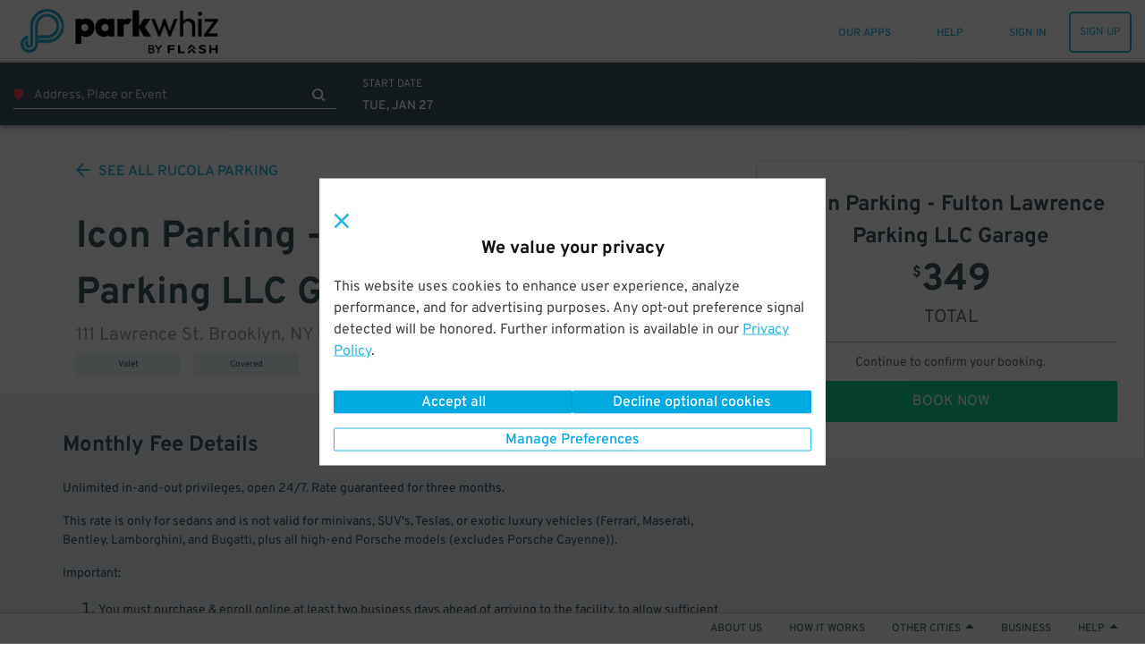

--- FILE ---
content_type: text/html; charset=utf-8
request_url: https://www.parkwhiz.com/p/brooklyn-parking/111-lawrence-st/?monthly=1&venue_id=10223
body_size: 71952
content:
<!DOCTYPE html><html class="no-js" lang="en-us" xmlns:fb="https://www.facebook.com/2008/fbml"><head><title>111 Lawrence St. Parking | ParkWhiz</title><meta http-equiv="content-language" content="en-us"/><meta http-equiv="X-UA-Compatible" content="IE=edge"/><meta charSet="utf-8"/><meta name="description" content="Secure and affordable indoor garage in downtown Brooklyn. Just a short walk to the Invisible Dog Arts Center and the Barclays Center.

Max Vehicle Height: 6&#x27;6&quot;

Please note that this location cannot take oversize vehicles, vans or trucks."/><meta name="viewport" content="width=device-width, initial-scale=1.0, minimum-scale=1.0, maximum-scale=1.0,user-scalable=no, minimal-ui"/><meta name="apple-mobile-web-app-capable" content="yes"/><meta name="apple-touch-fullscreen" content="yes"/><meta name="msvalidate.01" content="6C39FD38B7EA8AC3B6B9A594C21329EB"/><meta name="p:domain_verify" content="afd38ffcbc838fda6b7da5c8ba641ea3"/><meta name="google-play-app" content="app-id=com.parkwhiz.driverApp"/><link rel="publisher" href="https://plus.google.com/100328403686676260507/"/><meta name="twitter:card" content="app"/><meta name="twitter:app:id:iphone" content="id595743376"/><meta name="twitter:app:id:ipad" content="id595743376"/><meta name="twitter:app:id:googleplay" content="com.parkwhiz.driverApp"/><meta name="twitter:app:country" content="us"/><meta property="fb:app_id" content="106846642765536"/><meta property="og:site_name" content="ParkWhiz"/><meta property="og:image" content="https://dbmgns9xjyk0b.cloudfront.net/partner-images/production/parkwhiz/fb-og-new.png"/><meta property="og:title" content="111 Lawrence St. Parking | ParkWhiz"/><meta property="og:type" content="website"/><meta property="og:url" content="http://www.parkwhiz.com/p/brooklyn-parking/111-lawrence-st/?monthly=1"/><meta property="og:description" content="Secure and affordable indoor garage in downtown Brooklyn. Just a short walk to the Invisible Dog Arts Center and the Barclays Center.

Max Vehicle Height: 6&#x27;6&quot;

Please note that this location cannot take oversize vehicles, vans or trucks."/><link rel="shortcut icon" href="https://d252t4yj3zy8o.cloudfront.net/4d959897de88d27670aa87775eaa8671f007ef39/images/parkwhiz-prod-icons/favicon.ico"/><link rel="apple-touch-icon" sizes="57x57" href="https://d252t4yj3zy8o.cloudfront.net/4d959897de88d27670aa87775eaa8671f007ef39/images/parkwhiz-prod-icons/apple-touch-icon-57x57.png"/><link rel="apple-touch-icon" sizes="114x114" href="https://d252t4yj3zy8o.cloudfront.net/4d959897de88d27670aa87775eaa8671f007ef39/images/parkwhiz-prod-icons/apple-touch-icon-114x114.png"/><link rel="apple-touch-icon" sizes="72x72" href="https://d252t4yj3zy8o.cloudfront.net/4d959897de88d27670aa87775eaa8671f007ef39/images/parkwhiz-prod-icons/apple-touch-icon-72x72.png"/><link rel="apple-touch-icon" sizes="144x144" href="https://d252t4yj3zy8o.cloudfront.net/4d959897de88d27670aa87775eaa8671f007ef39/images/parkwhiz-prod-icons/apple-touch-icon-144x144.png"/><link rel="apple-touch-icon" sizes="60x60" href="https://d252t4yj3zy8o.cloudfront.net/4d959897de88d27670aa87775eaa8671f007ef39/images/parkwhiz-prod-icons/apple-touch-icon-60x60.png"/><link rel="apple-touch-icon" sizes="120x120" href="https://d252t4yj3zy8o.cloudfront.net/4d959897de88d27670aa87775eaa8671f007ef39/images/parkwhiz-prod-icons/apple-touch-icon-120x120.png"/><link rel="apple-touch-icon" sizes="76x76" href="https://d252t4yj3zy8o.cloudfront.net/4d959897de88d27670aa87775eaa8671f007ef39/images/parkwhiz-prod-icons/apple-touch-icon-76x76.png"/><link rel="apple-touch-icon" sizes="152x152" href="https://d252t4yj3zy8o.cloudfront.net/4d959897de88d27670aa87775eaa8671f007ef39/images/parkwhiz-prod-icons/apple-touch-icon-152x152.png"/><link rel="icon" type="image/png" href="https://d252t4yj3zy8o.cloudfront.net/4d959897de88d27670aa87775eaa8671f007ef39/images/parkwhiz-prod-icons/favicon-196x196.png" sizes="196x196"/><link rel="icon" type="image/png" href="https://d252t4yj3zy8o.cloudfront.net/4d959897de88d27670aa87775eaa8671f007ef39/images/parkwhiz-prod-icons/favicon-160x160.png" sizes="160x160"/><link rel="icon" type="image/png" href="https://d252t4yj3zy8o.cloudfront.net/4d959897de88d27670aa87775eaa8671f007ef39/images/parkwhiz-prod-icons/favicon-96x96.png" sizes="96x96"/><link rel="icon" type="image/png" href="https://d252t4yj3zy8o.cloudfront.net/4d959897de88d27670aa87775eaa8671f007ef39/images/parkwhiz-prod-icons/favicon-16x16.png" sizes="16x16"/><link rel="icon" type="image/png" href="https://d252t4yj3zy8o.cloudfront.net/4d959897de88d27670aa87775eaa8671f007ef39/images/parkwhiz-prod-icons/favicon-32x32.png" sizes="32x32"/><meta name="msapplication-TileColor" content="#025fb6"/><meta name="msapplication-TileImage" content="https://d252t4yj3zy8o.cloudfront.net/4d959897de88d27670aa87775eaa8671f007ef39/images/parkwhiz-prod-icons/mstile-144x144.png"/><link rel="canonical" href="https://www.parkwhiz.com/p/brooklyn-parking/111-lawrence-st/?monthly=1"/><link rel="alternate" href="https://www.parkwhiz.com/p/brooklyn-parking/111-lawrence-st/?monthly=1" hrefLang="en-us"/><link rel="alternate" href="https://www.parkwhiz.ca/p/brooklyn-parking/111-lawrence-st/?monthly=1" hrefLang="en-ca"/><link rel="alternate" href="https://www.parkwhiz.ca/p/brooklyn-parking/111-lawrence-st/?monthly=1&amp;loc=fr-ca" hrefLang="fr-ca"/><link rel="stylesheet" type="text/css" href="https://d252t4yj3zy8o.cloudfront.net/4d959897de88d27670aa87775eaa8671f007ef39/css-refactor/build/application.css"/><script async="" defer="" src="https://accounts.google.com/gsi/client"></script><meta name="google-site-verification" content="4sv1ApNXdcBSjrmWzIRH5Vog_mV6HDrMcF3MAU4ibQ4"/><link href="https://api.tiles.mapbox.com/mapbox-gl-js/v1.2.1/mapbox-gl.css" rel="stylesheet"/><script src="https://d252t4yj3zy8o.cloudfront.net/4d959897de88d27670aa87775eaa8671f007ef39/dist/js/vendor.js" integrity="sha256-vd9Ro1Ss63qw3Q1KHs3PPFLS7OBq139x5EiI1GKqmbo= sha384-3H6EZ4FPf6dI1hDZzlOj/DRHVLtP8PnrfTfRF31aHx8BX/W1qIrtQRzLHklihu+E" crossorigin="anonymous"></script><script async="" src="https://www.google.com/recaptcha/enterprise.js?render=6LdMr6gpAAAAAFN3Cp8_B4V_drCHfjZSS_OgwpY1"></script><script></script></head><body><script>window.__INITIAL_STATE__={"meta":{"title":"111 Lawrence St. Parking","description":"Secure and affordable indoor garage in downtown Brooklyn. Just a short walk to the Invisible Dog Arts Center and the Barclays Center.\r\n\r\nMax Vehicle Height: 6'6\"\r\n\r\nPlease note that this location cannot take oversize vehicles, vans or trucks.","canonicalUrl":"/p/brooklyn-parking/111-lawrence-st","pageGroup":"Search","currentUrl":"/p/brooklyn-parking/111-lawrence-st/?monthly=1","host":"www.parkwhiz.com","fullUrl":"http://www.parkwhiz.com/p/brooklyn-parking/111-lawrence-st/?monthly=1","queryString":{"monthly":"1"},"noIndex":false},"displayMap":false,"hub":{"id":35,"name":"Brooklyn","coordinates":[40.68424433370464,-73.97746582031249],"type":"hub","country":"US","site_url":"brooklyn-parking","map_site_url":"/p/brooklyn-parking/map/","hub_site_url":"/p/brooklyn-parking/","postal_code":"11217","city":"Brooklyn","state":"NY","availability":{"monthly":{"available":true}},"seo_meta":{"title":"Brooklyn Parking - Find & Book Parking in Brooklyn, NYC","description":"Don't let Brooklyn parking cramp your style. Book your next Brooklyn parking space ahead of time with ParkWhiz!","monthly_title":"Brooklyn Monthly Parking | Find Monthly Parking in Brooklyn","monthly_description":"Don't let pricey Brooklyn monthly parking cramp your style. Book an inexpensive Brooklyn monthly parking space ahead of time with ParkWhiz!"},"timezone":"America/New_York","url":"/p/brooklyn-parking/map/","popularDestinations":[{"name":"Boerum Hill","link_url":"/p/boerum-hill-parking/","category":"Neighborhoods"},{"name":"Brooklyn Heights","link_url":"/p/brooklyn-heights-parking/","category":"Neighborhoods"},{"name":"Clinton Hill","link_url":"/p/clinton-hill-parking/","category":"Neighborhoods"},{"name":"Cobble Hill","link_url":"/p/cobble-hill-parking-2/","category":"Neighborhoods"},{"name":"Downtown Brooklyn","link_url":"/p/downtown-brooklyn-parking-2/","category":"Neighborhoods"},{"name":"Greenpoint, New York, NY","link_url":"/p/greenpoint-new-york-ny-parking/","category":"Neighborhoods"},{"name":"Park Slope","link_url":"/p/park-slope-new-york-ny-parking/","category":"Neighborhoods"},{"name":"Prospect Heights","link_url":"/p/prospect-heights-parking/","category":"Neighborhoods"},{"name":"Williamsburg","link_url":"/p/williamsburg-parking-2/","category":"Neighborhoods"},{"name":"Williamsburg, NY, NY","link_url":"/p/williamsburg-ny-ny-parking/","category":"Neighborhoods"},{"name":"Barclays Center","link_url":"/barclays-center-parking/","category":"Sports"},{"name":"Prospect Park","link_url":"/prospect-park-parking/","category":"Parks"},{"name":"Music Hall of Williamsburg","link_url":"/music-hall-of-williamsburg-parking/","category":"Concerts"},{"name":"Brooklyn Academy of Music","link_url":"/brooklyn-academy-of-music-parking-1/","category":"Others"},{"name":"Brooklyn Bowl","link_url":"/brooklyn-bowl-parking/","category":"Others"},{"name":"MCU Park","link_url":"/mcu-park-parking/","category":"Sports"},{"name":"Rough Trade NYC","link_url":"/rough-trade-nyc-parking/","category":"Concerts"},{"name":"Kings Theatre","link_url":"/kings-theatre-parking/","category":"Others"},{"name":"The Bell House","link_url":"/bell-house-parking/","category":"Concerts"},{"name":"Williamsburg Waterfront","link_url":"/williamsburg-waterfront-parking/","category":"Concerts"},{"name":"Dallas BBQ","link_url":"/dallas-bbq-parking-1/","category":"Restaurants"},{"name":"Zenkichi","link_url":"/zenkichi-parking/","category":"Restaurants"},{"name":"Alligator Lounge","link_url":"/alligator-lounge-parking/","category":"Others"},{"name":"Di Fara","link_url":"/di-fara-parking/","category":"Restaurants"},{"name":"Invisible Dog Art Center","link_url":"/invisible-dog-art-center-parking/","category":"Others"},{"name":"Grocery","link_url":"/grocery-parking/","category":"Restaurants"},{"name":"Stonehome Wine Bar","link_url":"/stonehome-wine-bar-parking/","category":"Restaurants"},{"name":"Strong Place","link_url":"/strong-place-parking/","category":"Restaurants"},{"name":"Skinny Dennis","link_url":"/skinny-dennis-parking/","category":"Others"},{"name":"Fisherman's Dawta","link_url":"/fishermans-dawta-parking/","category":"Restaurants"},{"name":"Yemen Cafe","link_url":"/yemen-cafe-parking/","category":"Restaurants"},{"name":"M.O.B.","link_url":"/mob-parking/","category":"Restaurants"},{"name":"Lunetta","link_url":"/lunetta-parking/","category":"Restaurants"},{"name":"Bijan's","link_url":"/bijans-parking/","category":"Restaurants"},{"name":"Museum of Morbid Anatomy","link_url":"/museum-of-morbid-anatomy-parking/","category":"Others"},{"name":"Walter's","link_url":"/walters-parking/","category":"Restaurants"},{"name":"Franklin Avenue â€“ Botanic Garden","link_url":"/franklin-avenue-botanic-garden-parking/","category":"Others"},{"name":"The Brick","link_url":"/brick-parking/","category":"Others"},{"name":"Canarsie â€“ Rockaway Parkway","link_url":"/canarsie-rockaway-parkway-parking/","category":"Others"},{"name":"Bedouin Tent Restaurant","link_url":"/bedouin-tent-restaurant-parking/","category":"Restaurants"},{"name":"Yemen Cuisine","link_url":"/yemen-cuisine-parking/","category":"Restaurants"},{"name":"Nicky's Vietnamese Sandwiches","link_url":"/nickys-vietnamese-sandwiches-parking/","category":"Restaurants"},{"name":"Lulu & Po","link_url":"/lulu-po-parking/","category":"Restaurants"},{"name":"Danny Brown Wine Bar & Kitchen","link_url":"/danny-brown-wine-bar-kitchen-parking/","category":"Restaurants"},{"name":"Greenmarket","link_url":"/greenmarket-parking/","category":"Others"},{"name":"Junior's Restaurant","link_url":"/juniors-restaurant-parking/","category":"Restaurants"},{"name":"Prospect","link_url":"/prospect-parking/","category":"Restaurants"},{"name":"Fette Sau","link_url":"/fette-sau-parking/","category":"Restaurants"},{"name":"Williamsburgh Savings Bank Tower","link_url":"/williamsburgh-savings-bank-tower-parking/","category":"Others"},{"name":"Sociale","link_url":"/sociale-parking/","category":"Restaurants"}],"description":"Attempting to find parking in New York City's most populated borough can be fraught with difficulty, but with the help of ParkWhiz, it can be as easy as checking your email. ParkWhiz can help you find Brooklyn parking spaces, regardless of the occasion. ParkWhiz lets you search nearby Brooklyn parking facilities for a space at popular attractions such as the [Barclays Center](https://www.parkwhiz.com/barclays-center-parking/). Once you have the date and time that you want to park in Brooklyn, you can select a location with the best Brooklyn parking spot for your needs.\n\n[Click here to start your search for Brooklyn Monthly Parking.](href=\\\"https://www.parkwhiz.com/p/brooklyn-monthly-parking/)"},"search_url":"/p/brooklyn-parking/","venue":{"id":10223,"name":"Rucola","city":"Brooklyn","state":"NY","url":"/rucola-parking/","address":"190 Dean St","postalCode":"11217","description":"","msa":"New York","primarilyTransient":false,"lat":40.6855675,"lng":-73.9858975,"timezone":"America/New_York","packageAvailability":{"approximateLowPrice":0,"approximateHighPrice":0,"available":0},"monthlyAvailability":{"approximateLowPrice":175,"approximateHighPrice":1025,"available":94},"transientAvailability":{"available":41},"meta":{"title":null,"description":null},"type":"Restaurant","images":[],"searchSuggestions":{"minimumStartTimeBufferSeconds":null,"minimumDurationSeconds":null},"slug":"/rucola-parking/"},"eventName":null,"location":{"id":7434,"name":"Icon Parking - Fulton Lawrence Parking LLC Garage","address1":"111 Lawrence St.","city":"Brooklyn","state":"NY","postal_code":11201,"entrances":[{"coordinates":[40.69257529453539,-73.98614476242075]}],"photos":[{"position":0,"alt":"Icon Parking","sizes":{"original":{"URL":"https://d2uqqhmijd5j2z.cloudfront.net/files/168371/original/111Lawrence_8.jpg?1494536160","width":1000,"height":667},"logo":{"URL":"https://d2uqqhmijd5j2z.cloudfront.net/files/168371/logo/111Lawrence_8.jpg?1494536160","width":150,"height":100},"gallery_thumb":{"URL":"https://d2uqqhmijd5j2z.cloudfront.net/files/168371/gallery_thumb/111Lawrence_8.jpg?1494536160","width":100,"height":67},"search_thumb":{"URL":"https://d2uqqhmijd5j2z.cloudfront.net/files/168371/search_thumb/111Lawrence_8.jpg?1494536160","width":130,"height":130},"res_ticket":{"URL":"https://d2uqqhmijd5j2z.cloudfront.net/files/168371/res_ticket/111Lawrence_8.jpg?1494536160","width":300,"height":200},"gallery":{"URL":"https://d2uqqhmijd5j2z.cloudfront.net/files/168371/gallery/111Lawrence_8.jpg?1494536160","width":800,"height":534},"hub_frontpage":{"URL":"https://d2uqqhmijd5j2z.cloudfront.net/files/168371/hub_frontpage/111Lawrence_8.jpg?1494536160","width":300,"height":300},"tm_thumb":{"URL":"https://d2uqqhmijd5j2z.cloudfront.net/files/168371/tm_thumb/111Lawrence_8.jpg?1494536160","width":205,"height":115},"venue_gallery":{"URL":"https://d2uqqhmijd5j2z.cloudfront.net/files/168371/venue_gallery/111Lawrence_8.jpg?1494536160","width":431,"height":254}}},{"position":1,"alt":"Icon Parking","sizes":{"original":{"URL":"https://d2uqqhmijd5j2z.cloudfront.net/files/168413/original/111Lawrence_1.jpg?1494536194","width":1000,"height":670},"logo":{"URL":"https://d2uqqhmijd5j2z.cloudfront.net/files/168413/logo/111Lawrence_1.jpg?1494536194","width":149,"height":100},"gallery_thumb":{"URL":"https://d2uqqhmijd5j2z.cloudfront.net/files/168413/gallery_thumb/111Lawrence_1.jpg?1494536194","width":100,"height":67},"search_thumb":{"URL":"https://d2uqqhmijd5j2z.cloudfront.net/files/168413/search_thumb/111Lawrence_1.jpg?1494536194","width":130,"height":130},"res_ticket":{"URL":"https://d2uqqhmijd5j2z.cloudfront.net/files/168413/res_ticket/111Lawrence_1.jpg?1494536194","width":300,"height":201},"gallery":{"URL":"https://d2uqqhmijd5j2z.cloudfront.net/files/168413/gallery/111Lawrence_1.jpg?1494536194","width":800,"height":536},"hub_frontpage":{"URL":"https://d2uqqhmijd5j2z.cloudfront.net/files/168413/hub_frontpage/111Lawrence_1.jpg?1494536194","width":300,"height":300},"tm_thumb":{"URL":"https://d2uqqhmijd5j2z.cloudfront.net/files/168413/tm_thumb/111Lawrence_1.jpg?1494536194","width":205,"height":115},"venue_gallery":{"URL":"https://d2uqqhmijd5j2z.cloudfront.net/files/168413/venue_gallery/111Lawrence_1.jpg?1494536194","width":431,"height":254}}},{"position":2,"alt":"Icon Parking","sizes":{"original":{"URL":"https://d2uqqhmijd5j2z.cloudfront.net/files/168407/original/111Lawrence_2.jpg?1494536189","width":1000,"height":667},"logo":{"URL":"https://d2uqqhmijd5j2z.cloudfront.net/files/168407/logo/111Lawrence_2.jpg?1494536189","width":150,"height":100},"gallery_thumb":{"URL":"https://d2uqqhmijd5j2z.cloudfront.net/files/168407/gallery_thumb/111Lawrence_2.jpg?1494536189","width":100,"height":67},"search_thumb":{"URL":"https://d2uqqhmijd5j2z.cloudfront.net/files/168407/search_thumb/111Lawrence_2.jpg?1494536189","width":130,"height":130},"res_ticket":{"URL":"https://d2uqqhmijd5j2z.cloudfront.net/files/168407/res_ticket/111Lawrence_2.jpg?1494536189","width":300,"height":200},"gallery":{"URL":"https://d2uqqhmijd5j2z.cloudfront.net/files/168407/gallery/111Lawrence_2.jpg?1494536189","width":800,"height":534},"hub_frontpage":{"URL":"https://d2uqqhmijd5j2z.cloudfront.net/files/168407/hub_frontpage/111Lawrence_2.jpg?1494536189","width":300,"height":300},"tm_thumb":{"URL":"https://d2uqqhmijd5j2z.cloudfront.net/files/168407/tm_thumb/111Lawrence_2.jpg?1494536189","width":205,"height":115},"venue_gallery":{"URL":"https://d2uqqhmijd5j2z.cloudfront.net/files/168407/venue_gallery/111Lawrence_2.jpg?1494536189","width":431,"height":254}}},{"position":3,"alt":"Icon Parking","sizes":{"original":{"URL":"https://d2uqqhmijd5j2z.cloudfront.net/files/168401/original/111Lawrence_3.jpg?1494536184","width":1000,"height":667},"logo":{"URL":"https://d2uqqhmijd5j2z.cloudfront.net/files/168401/logo/111Lawrence_3.jpg?1494536184","width":150,"height":100},"gallery_thumb":{"URL":"https://d2uqqhmijd5j2z.cloudfront.net/files/168401/gallery_thumb/111Lawrence_3.jpg?1494536184","width":100,"height":67},"search_thumb":{"URL":"https://d2uqqhmijd5j2z.cloudfront.net/files/168401/search_thumb/111Lawrence_3.jpg?1494536184","width":130,"height":130},"res_ticket":{"URL":"https://d2uqqhmijd5j2z.cloudfront.net/files/168401/res_ticket/111Lawrence_3.jpg?1494536184","width":300,"height":200},"gallery":{"URL":"https://d2uqqhmijd5j2z.cloudfront.net/files/168401/gallery/111Lawrence_3.jpg?1494536184","width":800,"height":534},"hub_frontpage":{"URL":"https://d2uqqhmijd5j2z.cloudfront.net/files/168401/hub_frontpage/111Lawrence_3.jpg?1494536184","width":300,"height":300},"tm_thumb":{"URL":"https://d2uqqhmijd5j2z.cloudfront.net/files/168401/tm_thumb/111Lawrence_3.jpg?1494536184","width":205,"height":115},"venue_gallery":{"URL":"https://d2uqqhmijd5j2z.cloudfront.net/files/168401/venue_gallery/111Lawrence_3.jpg?1494536184","width":431,"height":254}}},{"position":4,"alt":"Icon Parking","sizes":{"original":{"URL":"https://d2uqqhmijd5j2z.cloudfront.net/files/168395/original/111Lawrence_4.jpg?1494536180","width":1000,"height":667},"logo":{"URL":"https://d2uqqhmijd5j2z.cloudfront.net/files/168395/logo/111Lawrence_4.jpg?1494536180","width":150,"height":100},"gallery_thumb":{"URL":"https://d2uqqhmijd5j2z.cloudfront.net/files/168395/gallery_thumb/111Lawrence_4.jpg?1494536180","width":100,"height":67},"search_thumb":{"URL":"https://d2uqqhmijd5j2z.cloudfront.net/files/168395/search_thumb/111Lawrence_4.jpg?1494536180","width":130,"height":130},"res_ticket":{"URL":"https://d2uqqhmijd5j2z.cloudfront.net/files/168395/res_ticket/111Lawrence_4.jpg?1494536180","width":300,"height":200},"gallery":{"URL":"https://d2uqqhmijd5j2z.cloudfront.net/files/168395/gallery/111Lawrence_4.jpg?1494536180","width":800,"height":534},"hub_frontpage":{"URL":"https://d2uqqhmijd5j2z.cloudfront.net/files/168395/hub_frontpage/111Lawrence_4.jpg?1494536180","width":300,"height":300},"tm_thumb":{"URL":"https://d2uqqhmijd5j2z.cloudfront.net/files/168395/tm_thumb/111Lawrence_4.jpg?1494536180","width":205,"height":115},"venue_gallery":{"URL":"https://d2uqqhmijd5j2z.cloudfront.net/files/168395/venue_gallery/111Lawrence_4.jpg?1494536180","width":431,"height":254}}},{"position":5,"alt":"Icon Parking","sizes":{"original":{"URL":"https://d2uqqhmijd5j2z.cloudfront.net/files/168389/original/111Lawrence_5.jpg?1494536175","width":1000,"height":667},"logo":{"URL":"https://d2uqqhmijd5j2z.cloudfront.net/files/168389/logo/111Lawrence_5.jpg?1494536175","width":150,"height":100},"gallery_thumb":{"URL":"https://d2uqqhmijd5j2z.cloudfront.net/files/168389/gallery_thumb/111Lawrence_5.jpg?1494536175","width":100,"height":67},"search_thumb":{"URL":"https://d2uqqhmijd5j2z.cloudfront.net/files/168389/search_thumb/111Lawrence_5.jpg?1494536175","width":130,"height":130},"res_ticket":{"URL":"https://d2uqqhmijd5j2z.cloudfront.net/files/168389/res_ticket/111Lawrence_5.jpg?1494536175","width":300,"height":200},"gallery":{"URL":"https://d2uqqhmijd5j2z.cloudfront.net/files/168389/gallery/111Lawrence_5.jpg?1494536175","width":800,"height":534},"hub_frontpage":{"URL":"https://d2uqqhmijd5j2z.cloudfront.net/files/168389/hub_frontpage/111Lawrence_5.jpg?1494536175","width":300,"height":300},"tm_thumb":{"URL":"https://d2uqqhmijd5j2z.cloudfront.net/files/168389/tm_thumb/111Lawrence_5.jpg?1494536175","width":205,"height":115},"venue_gallery":{"URL":"https://d2uqqhmijd5j2z.cloudfront.net/files/168389/venue_gallery/111Lawrence_5.jpg?1494536175","width":431,"height":254}}},{"position":6,"alt":"Icon Parking","sizes":{"original":{"URL":"https://d2uqqhmijd5j2z.cloudfront.net/files/168377/original/111Lawrence_7.jpg?1494536165","width":1000,"height":667},"logo":{"URL":"https://d2uqqhmijd5j2z.cloudfront.net/files/168377/logo/111Lawrence_7.jpg?1494536165","width":150,"height":100},"gallery_thumb":{"URL":"https://d2uqqhmijd5j2z.cloudfront.net/files/168377/gallery_thumb/111Lawrence_7.jpg?1494536165","width":100,"height":67},"search_thumb":{"URL":"https://d2uqqhmijd5j2z.cloudfront.net/files/168377/search_thumb/111Lawrence_7.jpg?1494536165","width":130,"height":130},"res_ticket":{"URL":"https://d2uqqhmijd5j2z.cloudfront.net/files/168377/res_ticket/111Lawrence_7.jpg?1494536165","width":300,"height":200},"gallery":{"URL":"https://d2uqqhmijd5j2z.cloudfront.net/files/168377/gallery/111Lawrence_7.jpg?1494536165","width":800,"height":534},"hub_frontpage":{"URL":"https://d2uqqhmijd5j2z.cloudfront.net/files/168377/hub_frontpage/111Lawrence_7.jpg?1494536165","width":300,"height":300},"tm_thumb":{"URL":"https://d2uqqhmijd5j2z.cloudfront.net/files/168377/tm_thumb/111Lawrence_7.jpg?1494536165","width":205,"height":115},"venue_gallery":{"URL":"https://d2uqqhmijd5j2z.cloudfront.net/files/168377/venue_gallery/111Lawrence_7.jpg?1494536165","width":431,"height":254}}},{"position":7,"alt":"Icon Parking","sizes":{"original":{"URL":"https://d2uqqhmijd5j2z.cloudfront.net/files/168383/original/111Lawrence_6.jpg?1494536170","width":1000,"height":667},"logo":{"URL":"https://d2uqqhmijd5j2z.cloudfront.net/files/168383/logo/111Lawrence_6.jpg?1494536170","width":150,"height":100},"gallery_thumb":{"URL":"https://d2uqqhmijd5j2z.cloudfront.net/files/168383/gallery_thumb/111Lawrence_6.jpg?1494536170","width":100,"height":67},"search_thumb":{"URL":"https://d2uqqhmijd5j2z.cloudfront.net/files/168383/search_thumb/111Lawrence_6.jpg?1494536170","width":130,"height":130},"res_ticket":{"URL":"https://d2uqqhmijd5j2z.cloudfront.net/files/168383/res_ticket/111Lawrence_6.jpg?1494536170","width":300,"height":200},"gallery":{"URL":"https://d2uqqhmijd5j2z.cloudfront.net/files/168383/gallery/111Lawrence_6.jpg?1494536170","width":800,"height":534},"hub_frontpage":{"URL":"https://d2uqqhmijd5j2z.cloudfront.net/files/168383/hub_frontpage/111Lawrence_6.jpg?1494536170","width":300,"height":300},"tm_thumb":{"URL":"https://d2uqqhmijd5j2z.cloudfront.net/files/168383/tm_thumb/111Lawrence_6.jpg?1494536170","width":205,"height":115},"venue_gallery":{"URL":"https://d2uqqhmijd5j2z.cloudfront.net/files/168383/venue_gallery/111Lawrence_6.jpg?1494536170","width":431,"height":254}}}],"currency":"USD","country":"US","timezone":"America/New_York","description":"Secure and affordable indoor garage in downtown Brooklyn. Just a short walk to the Invisible Dog Arts Center and the Barclays Center.\r\n\r\nMax Vehicle Height: 6'6\"\r\n\r\nPlease note that this location cannot take oversize vehicles, vans or trucks.","site_url":"/p/brooklyn-parking/111-lawrence-st","_links":{"self":{"href":"/locations/7434"},"pw:reviews":{"href":"/locations/7434/reviews"},"pw:quotes":{"href":"/quotes?q=location_id:7434&start_time=2026-01-27T11:10:04+00:00&end_time=2026-01-27T14:10:04+00:00"},"curies":[{"name":"pw","href":"https://api.parkwhiz.com/v3/{rel}","templated":true}]}},"search_term":"111 Lawrence St. Brooklyn, NY 11201","eventPackageIds":[],"app":"Search","canonicalUrl":"/p/brooklyn-parking/111-lawrence-st","deepLink":{"display":true,"subject":{"sort":"closest","token":"e78e4564ae8c0c90b55e6f3631bad307c69eea87ba7c6d616b6b305effab9c58","selectedLocationId":7434,"selectedLocation":{"id":7434,"name":"Icon Parking - Fulton Lawrence Parking LLC Garage","address":"111 Lawrence St.","address1":"111 Lawrence St.","distanceUnits":"meters","city":"Brooklyn","state":"NY","country":"US","currency":"USD","postalCode":11201,"timezone":"America/New_York","description":"Secure and affordable indoor garage in downtown Brooklyn. Just a short walk to the Invisible Dog Arts Center and the Barclays Center.\r\n\r\nMax Vehicle Height: 6'6\"\r\n\r\nPlease note that this location cannot take oversize vehicles, vans or trucks.","images":[{"imageSizes":{"venueGallery":{"url":"https://d2uqqhmijd5j2z.cloudfront.net/files/168371/venue_gallery/111Lawrence_8.jpg?1494536160","width":431,"height":254},"hubFrontpage":{"url":"https://d2uqqhmijd5j2z.cloudfront.net/files/168371/hub_frontpage/111Lawrence_8.jpg?1494536160","width":300,"height":300},"galleryThumb":{"url":"https://d2uqqhmijd5j2z.cloudfront.net/files/168371/gallery_thumb/111Lawrence_8.jpg?1494536160","width":100,"height":67},"logo":{"url":"https://d2uqqhmijd5j2z.cloudfront.net/files/168371/logo/111Lawrence_8.jpg?1494536160","width":150,"height":100},"resTicket":{"url":"https://d2uqqhmijd5j2z.cloudfront.net/files/168371/res_ticket/111Lawrence_8.jpg?1494536160","width":300,"height":200},"searchThumb":{"url":"https://d2uqqhmijd5j2z.cloudfront.net/files/168371/search_thumb/111Lawrence_8.jpg?1494536160","width":130,"height":130},"original":{"url":"https://d2uqqhmijd5j2z.cloudfront.net/files/168371/original/111Lawrence_8.jpg?1494536160","width":1000,"height":667},"gallery":{"url":"https://d2uqqhmijd5j2z.cloudfront.net/files/168371/gallery/111Lawrence_8.jpg?1494536160","width":800,"height":534},"tmThumb":{"url":"https://d2uqqhmijd5j2z.cloudfront.net/files/168371/tm_thumb/111Lawrence_8.jpg?1494536160","width":205,"height":115}},"position":0},{"imageSizes":{"venueGallery":{"url":"https://d2uqqhmijd5j2z.cloudfront.net/files/168413/venue_gallery/111Lawrence_1.jpg?1494536194","width":431,"height":254},"hubFrontpage":{"url":"https://d2uqqhmijd5j2z.cloudfront.net/files/168413/hub_frontpage/111Lawrence_1.jpg?1494536194","width":300,"height":300},"galleryThumb":{"url":"https://d2uqqhmijd5j2z.cloudfront.net/files/168413/gallery_thumb/111Lawrence_1.jpg?1494536194","width":100,"height":67},"logo":{"url":"https://d2uqqhmijd5j2z.cloudfront.net/files/168413/logo/111Lawrence_1.jpg?1494536194","width":149,"height":100},"resTicket":{"url":"https://d2uqqhmijd5j2z.cloudfront.net/files/168413/res_ticket/111Lawrence_1.jpg?1494536194","width":300,"height":201},"searchThumb":{"url":"https://d2uqqhmijd5j2z.cloudfront.net/files/168413/search_thumb/111Lawrence_1.jpg?1494536194","width":130,"height":130},"original":{"url":"https://d2uqqhmijd5j2z.cloudfront.net/files/168413/original/111Lawrence_1.jpg?1494536194","width":1000,"height":670},"gallery":{"url":"https://d2uqqhmijd5j2z.cloudfront.net/files/168413/gallery/111Lawrence_1.jpg?1494536194","width":800,"height":536},"tmThumb":{"url":"https://d2uqqhmijd5j2z.cloudfront.net/files/168413/tm_thumb/111Lawrence_1.jpg?1494536194","width":205,"height":115}},"position":1},{"imageSizes":{"venueGallery":{"url":"https://d2uqqhmijd5j2z.cloudfront.net/files/168407/venue_gallery/111Lawrence_2.jpg?1494536189","width":431,"height":254},"hubFrontpage":{"url":"https://d2uqqhmijd5j2z.cloudfront.net/files/168407/hub_frontpage/111Lawrence_2.jpg?1494536189","width":300,"height":300},"galleryThumb":{"url":"https://d2uqqhmijd5j2z.cloudfront.net/files/168407/gallery_thumb/111Lawrence_2.jpg?1494536189","width":100,"height":67},"logo":{"url":"https://d2uqqhmijd5j2z.cloudfront.net/files/168407/logo/111Lawrence_2.jpg?1494536189","width":150,"height":100},"resTicket":{"url":"https://d2uqqhmijd5j2z.cloudfront.net/files/168407/res_ticket/111Lawrence_2.jpg?1494536189","width":300,"height":200},"searchThumb":{"url":"https://d2uqqhmijd5j2z.cloudfront.net/files/168407/search_thumb/111Lawrence_2.jpg?1494536189","width":130,"height":130},"original":{"url":"https://d2uqqhmijd5j2z.cloudfront.net/files/168407/original/111Lawrence_2.jpg?1494536189","width":1000,"height":667},"gallery":{"url":"https://d2uqqhmijd5j2z.cloudfront.net/files/168407/gallery/111Lawrence_2.jpg?1494536189","width":800,"height":534},"tmThumb":{"url":"https://d2uqqhmijd5j2z.cloudfront.net/files/168407/tm_thumb/111Lawrence_2.jpg?1494536189","width":205,"height":115}},"position":2},{"imageSizes":{"venueGallery":{"url":"https://d2uqqhmijd5j2z.cloudfront.net/files/168401/venue_gallery/111Lawrence_3.jpg?1494536184","width":431,"height":254},"hubFrontpage":{"url":"https://d2uqqhmijd5j2z.cloudfront.net/files/168401/hub_frontpage/111Lawrence_3.jpg?1494536184","width":300,"height":300},"galleryThumb":{"url":"https://d2uqqhmijd5j2z.cloudfront.net/files/168401/gallery_thumb/111Lawrence_3.jpg?1494536184","width":100,"height":67},"logo":{"url":"https://d2uqqhmijd5j2z.cloudfront.net/files/168401/logo/111Lawrence_3.jpg?1494536184","width":150,"height":100},"resTicket":{"url":"https://d2uqqhmijd5j2z.cloudfront.net/files/168401/res_ticket/111Lawrence_3.jpg?1494536184","width":300,"height":200},"searchThumb":{"url":"https://d2uqqhmijd5j2z.cloudfront.net/files/168401/search_thumb/111Lawrence_3.jpg?1494536184","width":130,"height":130},"original":{"url":"https://d2uqqhmijd5j2z.cloudfront.net/files/168401/original/111Lawrence_3.jpg?1494536184","width":1000,"height":667},"gallery":{"url":"https://d2uqqhmijd5j2z.cloudfront.net/files/168401/gallery/111Lawrence_3.jpg?1494536184","width":800,"height":534},"tmThumb":{"url":"https://d2uqqhmijd5j2z.cloudfront.net/files/168401/tm_thumb/111Lawrence_3.jpg?1494536184","width":205,"height":115}},"position":3},{"imageSizes":{"venueGallery":{"url":"https://d2uqqhmijd5j2z.cloudfront.net/files/168395/venue_gallery/111Lawrence_4.jpg?1494536180","width":431,"height":254},"hubFrontpage":{"url":"https://d2uqqhmijd5j2z.cloudfront.net/files/168395/hub_frontpage/111Lawrence_4.jpg?1494536180","width":300,"height":300},"galleryThumb":{"url":"https://d2uqqhmijd5j2z.cloudfront.net/files/168395/gallery_thumb/111Lawrence_4.jpg?1494536180","width":100,"height":67},"logo":{"url":"https://d2uqqhmijd5j2z.cloudfront.net/files/168395/logo/111Lawrence_4.jpg?1494536180","width":150,"height":100},"resTicket":{"url":"https://d2uqqhmijd5j2z.cloudfront.net/files/168395/res_ticket/111Lawrence_4.jpg?1494536180","width":300,"height":200},"searchThumb":{"url":"https://d2uqqhmijd5j2z.cloudfront.net/files/168395/search_thumb/111Lawrence_4.jpg?1494536180","width":130,"height":130},"original":{"url":"https://d2uqqhmijd5j2z.cloudfront.net/files/168395/original/111Lawrence_4.jpg?1494536180","width":1000,"height":667},"gallery":{"url":"https://d2uqqhmijd5j2z.cloudfront.net/files/168395/gallery/111Lawrence_4.jpg?1494536180","width":800,"height":534},"tmThumb":{"url":"https://d2uqqhmijd5j2z.cloudfront.net/files/168395/tm_thumb/111Lawrence_4.jpg?1494536180","width":205,"height":115}},"position":4},{"imageSizes":{"venueGallery":{"url":"https://d2uqqhmijd5j2z.cloudfront.net/files/168389/venue_gallery/111Lawrence_5.jpg?1494536175","width":431,"height":254},"hubFrontpage":{"url":"https://d2uqqhmijd5j2z.cloudfront.net/files/168389/hub_frontpage/111Lawrence_5.jpg?1494536175","width":300,"height":300},"galleryThumb":{"url":"https://d2uqqhmijd5j2z.cloudfront.net/files/168389/gallery_thumb/111Lawrence_5.jpg?1494536175","width":100,"height":67},"logo":{"url":"https://d2uqqhmijd5j2z.cloudfront.net/files/168389/logo/111Lawrence_5.jpg?1494536175","width":150,"height":100},"resTicket":{"url":"https://d2uqqhmijd5j2z.cloudfront.net/files/168389/res_ticket/111Lawrence_5.jpg?1494536175","width":300,"height":200},"searchThumb":{"url":"https://d2uqqhmijd5j2z.cloudfront.net/files/168389/search_thumb/111Lawrence_5.jpg?1494536175","width":130,"height":130},"original":{"url":"https://d2uqqhmijd5j2z.cloudfront.net/files/168389/original/111Lawrence_5.jpg?1494536175","width":1000,"height":667},"gallery":{"url":"https://d2uqqhmijd5j2z.cloudfront.net/files/168389/gallery/111Lawrence_5.jpg?1494536175","width":800,"height":534},"tmThumb":{"url":"https://d2uqqhmijd5j2z.cloudfront.net/files/168389/tm_thumb/111Lawrence_5.jpg?1494536175","width":205,"height":115}},"position":5},{"imageSizes":{"venueGallery":{"url":"https://d2uqqhmijd5j2z.cloudfront.net/files/168377/venue_gallery/111Lawrence_7.jpg?1494536165","width":431,"height":254},"hubFrontpage":{"url":"https://d2uqqhmijd5j2z.cloudfront.net/files/168377/hub_frontpage/111Lawrence_7.jpg?1494536165","width":300,"height":300},"galleryThumb":{"url":"https://d2uqqhmijd5j2z.cloudfront.net/files/168377/gallery_thumb/111Lawrence_7.jpg?1494536165","width":100,"height":67},"logo":{"url":"https://d2uqqhmijd5j2z.cloudfront.net/files/168377/logo/111Lawrence_7.jpg?1494536165","width":150,"height":100},"resTicket":{"url":"https://d2uqqhmijd5j2z.cloudfront.net/files/168377/res_ticket/111Lawrence_7.jpg?1494536165","width":300,"height":200},"searchThumb":{"url":"https://d2uqqhmijd5j2z.cloudfront.net/files/168377/search_thumb/111Lawrence_7.jpg?1494536165","width":130,"height":130},"original":{"url":"https://d2uqqhmijd5j2z.cloudfront.net/files/168377/original/111Lawrence_7.jpg?1494536165","width":1000,"height":667},"gallery":{"url":"https://d2uqqhmijd5j2z.cloudfront.net/files/168377/gallery/111Lawrence_7.jpg?1494536165","width":800,"height":534},"tmThumb":{"url":"https://d2uqqhmijd5j2z.cloudfront.net/files/168377/tm_thumb/111Lawrence_7.jpg?1494536165","width":205,"height":115}},"position":6},{"imageSizes":{"venueGallery":{"url":"https://d2uqqhmijd5j2z.cloudfront.net/files/168383/venue_gallery/111Lawrence_6.jpg?1494536170","width":431,"height":254},"hubFrontpage":{"url":"https://d2uqqhmijd5j2z.cloudfront.net/files/168383/hub_frontpage/111Lawrence_6.jpg?1494536170","width":300,"height":300},"galleryThumb":{"url":"https://d2uqqhmijd5j2z.cloudfront.net/files/168383/gallery_thumb/111Lawrence_6.jpg?1494536170","width":100,"height":67},"logo":{"url":"https://d2uqqhmijd5j2z.cloudfront.net/files/168383/logo/111Lawrence_6.jpg?1494536170","width":150,"height":100},"resTicket":{"url":"https://d2uqqhmijd5j2z.cloudfront.net/files/168383/res_ticket/111Lawrence_6.jpg?1494536170","width":300,"height":200},"searchThumb":{"url":"https://d2uqqhmijd5j2z.cloudfront.net/files/168383/search_thumb/111Lawrence_6.jpg?1494536170","width":130,"height":130},"original":{"url":"https://d2uqqhmijd5j2z.cloudfront.net/files/168383/original/111Lawrence_6.jpg?1494536170","width":1000,"height":667},"gallery":{"url":"https://d2uqqhmijd5j2z.cloudfront.net/files/168383/gallery/111Lawrence_6.jpg?1494536170","width":800,"height":534},"tmThumb":{"url":"https://d2uqqhmijd5j2z.cloudfront.net/files/168383/tm_thumb/111Lawrence_6.jpg?1494536170","width":205,"height":115}},"position":7}],"quotes":null,"entrances":[{"lat":40.69257529453539,"lng":-73.98614476242075}],"url":"/p/brooklyn-parking/111-lawrence-st","displaySellerLogo":false,"ratingSummary":{"averageRating":null,"ratingCount":null},"venueId":null,"airport":false,"meta":{"title":"111 Lawrence St. Parking","description":"Secure and affordable indoor garage in downtown Brooklyn. Just a short walk to the Invisible Dog Arts Center and the Barclays Center.\r\n\r\nMax Vehicle Height: 6'6\"\r\n\r\nPlease note that this location cannot take oversize vehicles, vans or trucks.","canonicalUrl":"/p/brooklyn-parking/111-lawrence-st","pageGroup":"Search","currentUrl":"/p/brooklyn-parking/111-lawrence-st/?monthly=1","host":"www.parkwhiz.com","fullUrl":"http://www.parkwhiz.com/p/brooklyn-parking/111-lawrence-st/?monthly=1","queryString":{"monthly":"1"},"noIndex":false},"alternateAddresses":[]},"defaultEndTime":"2026-01-27T13:00:00.000Z","defaultStartTime":"2026-01-27T11:00:00.000Z","destination":{"id":10223,"name":"Rucola","city":"Brooklyn","state":"NY","url":"/rucola-parking/","address":"190 Dean St","postalCode":"11217","description":"","msa":"New York","lat":null,"lng":null,"timezone":"America/New_York","packageAvailability":null,"monthlyAvailability":null,"transientAvailability":null,"meta":{},"images":[],"searchSuggestions":{"minimumStartTimeBufferSeconds":null,"minimumDurationSeconds":null},"slug":"/rucola-parking/"},"destinationType":"venue","endTime":"2026-01-27T13:00:00.000Z","lat":40.6855675,"lng":-73.9858975,"msa":"New York","parkingType":"Monthly","postalCode":"11217","startTime":"2026-01-27T11:00:00.000Z","timezone":"America/New_York","mobileOnly":false,"selectedQuoteId":"38e96b0f-ca36-493e-9518-08f8b5608446"}},"mobilePlatform":"Unknown","monthlyAvailable":true,"search":null,"searchType":"location","timezone":"America/New_York","locale":"en-us","translations":{"common.operated-by":"Operated by {seller}","common.print":"PRINT","common.shuttle-details":"Shuttle Details","common.to-airport":"To Airport","common.from-airport":"From Airport","common.on-demand-phone":"For on demand service call: {phone}","common.shuttle-frequency":"Every {frequency}","common.on-demand":"On demand","common.shuttle-frequency-and-demand":"Every {frequency}, and on demand","common.shuttle-duration":"{duration} shuttle ride","common.shuttle-range-to":"{start} to {end}","common.shuttle-range-dash":"{start} - {end}","common.get-the-app":"GET THE APP","common.get-to-know-us":"GET TO KNOW US","common.about-us":"About Us","common.how-it-works":"How it Works","common.press":"Press","common.careers":"Careers","common.better-business":"BETTER FOR BUSINESS","common.for-business":"ParkWhiz for Business","common.our-platform":"Our Platform","common.list-parking":"List Your Parking","common.find-us":"FIND US HERE","common.hub-parking":"{hub} Parking","common.hub-monthly-parking":"{hub} Monthly Parking","common.parking-near-me":"Parking Near Me","common.let-us-help":"LET US HELP YOU","common.visit-help":"Visit Our Help Center","common.summary-of-services":"Summary of Services","common.faqs":"FAQs","common.were-social":"WE'RE SOCIAL","common.our-blog":"Read Our Blog","common.follow-us":"Follow Us","common.all-rights":"All Rights Reserved.","common.terms-of-use":"TERMS OF USE","common.terms-and-privacy":"Terms of Service & Privacy Policy","common.top":"Top","common.cobranded":"{cobrand} and {brand}","common.help":"HELP","common.my-passes":"MY PASSES","common.admin":"PARKWHIZ ADMIN","common.seller-console":"SELLER CONSOLE","common.affiliate-console":"AFFILIATE CONSOLE","common.validation-console":"PARKING VALIDATION","common.sign-up":"SIGN UP","common.sign-in":"SIGN IN","common.sign-out":"SIGN OUT","common.my-bookings":"MY PARKING","common.all-passes":"Parking passes, active and past","common.payment-methods":"PAYMENT METHODS","common.cards-and-payments":"Credit cards and business payments","common.account-settings":"ACCOUNT SETTINGS","common.personal-info":"Personal info, passwords, and saved vehicles","common.invite-friend":"INVITE A FRIEND","common.give-5-get-10":"Give $5 get $10","common.every-2-friends":"For every two friends who give us a try","common.home":"HOME","common.saved-vehicles":"SAVED VEHICLES","common.search":"SEARCH","common.where-are-you-going":"Where are you going?","common.view-my-pass":"VIEW MY PASS","common.cancel-booking":"Cancel Booking","common.go-back":"GO BACK","common.pass-number":"PARKING PASS #","common.amenity-printed-pass":"Printed Pass","common.amenity-valet":"Valet","common.amenity-unobstructed":"Unobstructed","common.amenity-tailgate":"Tailgating Allowed","common.amenity-attended":"Attended","common.amenity-shuttle":"Shuttle","common.amenity-indoor":"Indoor","common.amenity-restroom":"Restrooms","common.amenity-restrooms":"Restrooms","common.amenity-reentry":"Reentry Allowed","common.amenity-reentry-allowed":"Reentry Allowed","common.amenity-security":"Security","common.amenity-handicap":"Handicap Accessible","common.amenity-vehicle-charging":"Vehicle Charging","common.amenity-printed-pass-disabled":"No Printed Pass","common.amenity-valet-disabled":"No Valet","common.amenity-unobstructed-disabled":"Obstructed","common.amenity-tailgate-disabled":"No Tailgating Allowed","common.amenity-attended-disabled":"Not Attended","common.amenity-shuttle-disabled":"No Shuttle","common.amenity-indoor-disabled":"Not Indoor","common.amenity-restroom-disabled":"No Restrooms","common.amenity-restrooms-disabled":"No Restrooms","common.amenity-reentry-disabled":"No Reentry Allowed","common.amenity-reentry-allowed-disabled":"No Reentry Allowed","common.amenity-security-disabled":"No Security","common.amenity-handicap-disabled":"Not Handicap Accessible","common.amenity-vehicle-charging-disabled":"No Vehicle Charging","common.to-join":" to ","common.and-join":" and ","common.hour-label":"{hours} hour","common.hours-label":"{hours} hours","common.minute-label":"{minutes} minute","common.minutes-label":"{minutes} minutes","common.find-nearby-parking":"Find Nearby Parking","common.pw-work":"HOW {brand} WORKS","common.let-us-handle-business":"Let us handle the parking so you can handle the business","common.browse-all":"Browse All Cities","common.browse-airport":"Browse Airports","common.set-default-vehicle":"This is my main ride.","common.our-apps":"OUR APPS","common.add-new-vehicle":"ADD A NEW VEHICLE","common.or-add-new-vehicle":"OR ADD A NEW VEHICLE","common.your-information":"Your Information","messages.pw-messages-pw-booking-not-found-message":"Aw Shucks, This Booking Cannot Be Found.","messages.pw-messages-pw-booking-not-found-details":"If you need help, please contact &lt;a href='mailto:{helpEmail}'>{helpEmail}&lt;/a>","messages.pw-messages-pw-booking-cancel-unauthorized-message":"Aw Shucks, You Do Not Have Permission to Cancel This Booking.","messages.pw-messages-pw-booking-cancel-unauthorized-details":"If you need help, please contact &lt;a href='mailto:{helpEmail}'>{helpEmail}&lt;/a>.","messages.pw-messages-pw-cannot-cancel-message":"Aw Shucks, This Booking Can't be cancelled.","messages.pw-messages-pw-cannot-cancel-details":"If you need help, please contact &lt;a href='mailto:{helpEmail}'>{helpEmail}&lt;/a>.","messages.pw-messages-pw-booking-cancelled-message":"In Motion!","messages.pw-messages-pw-booking-cancelled-details":"Your booking #{bookingID} has been canceled and {bookingPricePaid} has been refunded, allow up to 5 days to process.","messages.pw-messages-pass-expired-message":"Aw Shucks!","messages.pw-messages-pass-expired-details":"This parking pass is expired. &lt;a href=\"/account/\">&lt;strong>VIEW MY ACCOUNT&lt;/strong>&lt;/a>","messages.pw-messages-vedgate-error-message":"Let's get personal!","messages.pw-messages-vedgate-error-details":"Vendgate's not working right now, but our speedy customer service team will help you out and get you on your way. Please call &lt;a href=\"tel:888-472-7594\">888-472-7594&lt;/a>","messages.pw-messages-vedgate-early-message":"OK, Speedy!","messages.pw-messages-vedgate-early-details":"You're early. Please come back to open the gate within an hour of your parking start time.","messages.pw-messages-ticketmaster-early-message":"Nearly there!","messages.pw-messages-ticketmaster-early-details":"We're still processing that Ticketmaster booking. Please try again in a few minutes.","messages.pw-messages-pass-license-edit-disabled-message":"Aw Shucks!","messages.pw-messages-pass-license-edit-disabled-details":"Your vehicle cannot be changed after the booking time has passed","global-privacy-control.title-gpc-detected":"Privacy preferences applied","global-privacy-control.title-gpc-not-detected":"We value your privacy","global-privacy-control.content-gpc-detected":"We detected your Global Privacy Control (GPC) signal and have set your preferences to Opt-out of all optional cookies.","global-privacy-control.content-gpc-not-detected":"This website uses cookies to enhance user experience, analyze performance, and  for advertising purposes. Any opt-out preference signal detected will be honored. Further information is available in our {privacyPolicyLink}.","global-privacy-control.privacy-link":"Privacy Policy","global-privacy-control.btn-manage-preferences":"Manage Preferences","global-privacy-control.btn-confirm-and-close":"Confirm and close","global-privacy-control.btn-accept-all":"Accept all","global-privacy-control.btn-decline-optional-cookies":"Decline optional cookies"},"messages":[],"userAgent":"Mozilla/5.0 (Macintosh; Intel Mac OS X 10_15_7) AppleWebKit/537.36 (KHTML, like Gecko) Chrome/131.0.0.0 Safari/537.36; ClaudeBot/1.0; +claudebot@anthropic.com)","brand":{"display_name":"ParkWhiz","logo_url_light":"https://dbmgns9xjyk0b.cloudfront.net/partner-images/production/parkwhiz/parkwhiz-logo-header_color@3x.png","logo_url_dark":"https://dbmgns9xjyk0b.cloudfront.net/partner-images/production/parkwhiz/parkwhiz-logo-footer_white%403x.png","mobile_logo_url":"https://dbmgns9xjyk0b.cloudfront.net/partner-images/production/parkwhiz/pw-logo-mobile.png","business_logo_url":"business-logo","mobile_app_icon_url":"https://dbmgns9xjyk0b.cloudfront.net/partner-images/production/parkwhiz/icon-parkwhiz@2x.png","og_image_url":"https://dbmgns9xjyk0b.cloudfront.net/partner-images/production/parkwhiz/fb-og-new.png","text_to_download_url":"http://parkat.pw/download","logo_url_home":"https://dbmgns9xjyk0b.cloudfront.net/partner-images/production/parkwhiz/parkwhiz-logo-footer_white%403x.png","help_phone_number":"888-472-7594","help_website_url":"http://help.parkwhiz.com/","help_hours":"6a-11p Central","summary_of_services":"ParkWhiz offers the ability to reserve the largest nationwide inventory of parking at the lowest prices. Whether it's online, in-app, or in-dash, an amazing parking space is never far away. Our easy-to-use platform and ultra-friendly team of parking professionals make getting where you need to go simpler than it's ever been.\r\n\r\nParkWhiz is the leading transactional platform that enables drivers, fleets and connected vehicles to find and book parking. The company offers the largest inventory of parking spaces for drivers to reserve before reaching their destinations, saving both time and money. Working with all major parking operators, it delivers transactional parking as a value-added service to major brands in sports and entertainment, travel, automotive and navigation. ParkWhiz has built partnerships with brands including Ford, Ticketmaster, Groupon, Madison Square Garden and others. The company operates two consumer-facing brands of its own—ParkWhiz and BestParking—available for Apple, Android and Amazon Alexa. ParkWhiz has parked over seven million vehicles and is operational in over 190 cities in North America and expanding rapidly.","help_email":"help@parkwhiz.com","app_download_urls":{"ios":"https://app.appsflyer.com/id595743376","android":"https://app.appsflyer.com/com.parkwhiz.driverApp","onelink":"https://parkwhiz.onelink.me/1529158348"},"app_image_urls":{"ios":"https://dbmgns9xjyk0b.cloudfront.net/partner-images/production/parkwhiz/app-phone-mock@2x.jpg","android":"https://dbmgns9xjyk0b.cloudfront.net/videos/how-it-works-reserve-prepay-save@2x.jpg","main":"https://dbmgns9xjyk0b.cloudfront.net/partner-images/parking-app@2x.png"},"announcement":{"show_banner":false},"app_video_urls":{"ios":"https://dbmgns9xjyk0b.cloudfront.net/videos/how-it-works-reserve-prepay-save.mp4","android":"android-video"},"privacy_policy":"This Privacy Policy (“Policy”) is incorporated into our Terms of Use and applies to Arrive Mobility Inc., www.parkwhiz.com, the ParkWhiz Mobile App, or any other website, IP address, social media account, iOS app, Android app, web app or other online product and service offered by Arrive Mobility Inc. (the “Channels”). As used in this Policy, Arrive Mobility Inc. may be referred to as “ParkWhiz”, “Arrive” or “we” and you will be referred to as “you”. Please read the Policy as it describes how we collect, why we collect, how we protect and how we use any personal information you provide to us via the Channels. By using the Channels you are agreeing and accepting the Policy.\r\n\r\n**Collection of Information:** We may collect personal information, including but not limited to, your full name, email address, phone number, license plate information, vehicle information and parking preferences (I) automatically as you navigate through our Channels which information may include usage details, IP addresses, and other information collected through cookies, web beacons, and other tracking technologies, (ii) when you purchase, reserve, order, return, exchange or request information about our products or services, (iii) when you participate in any interactive features of the Channels, (iv) when you sign up for our e-mails, mobile messages, or social media notifications, (v) when you enter a contest or sweepstakes, respond to one of our surveys, or participate in a focus group, (vi) when you provide us with comments, suggestions, or other input or (vii) directly from you when you otherwise provide it to us. Please be aware that advertisers or websites that have links to our Channels may collect personally identifiable information about you and the information collection practices of those websites are not covered by this Policy. Please note that personal information does not include publicly available information from government records or deidentified or aggregated consumer information.\r\nFinancial Information: Keeping your personal financial information confidential is very important to us and we will never rent, sell, or disclose your personal financial information. We will not make any financial information available to any third party without notice to you. Please note that there are places on our Channels where you may have to provide credit card information in order to make a reservation or complete a purchase. Any time we ask for a credit card number we transmit that card number in an industry-standard SSL (secure socket layer) encryption.\r\n\r\n**Use of Personal Information:**  We may use information that we collect about you or that you provide to us, including personal information, to (i) fulfill or meet the reason you provided the information (for example, to answer questions you’ve asked about our products or services), (ii) fulfill and manage purchases, reservations, orders, payments, returns, exchanges and requests for information, (iii) provide, support, personalize, and develop our website, products, and services, (iv) create, maintain, customize, and secure your account with us, (v) send marketing communications and other information regarding products, services and promotions, (vi) improve the effectiveness of the Service, website, stores, mobile experience and marketing efforts, (vii) conduct research and analysis, including focus groups and surveys, (viii) process your requests, reservations, purchases, transactions, and payments and prevent transactional fraud, (ix) respond to law enforcement requests and as required by applicable law, court order, or governmental regulations, (x) in any other way we may describe when you provide information or (xi) for any other purpose with your consent. \r\n\r\n**Disclosure of Your Information:** We may disclose aggregated information about users without restriction. We may disclose your personal information to (i) third parties in order to provide the products or services you have requested, reserved or purchased, (ii) to our subsidiaries and affiliates, (iii) to a buyer or other successor in the event of a merger, divestiture, restructuring, reorganization, dissolution, or other sale or transfer of some or all of our assets, (iv) to fulfill the purpose for which you provided it (for instance, if you use our referral services to tell a friend about us, we will send your friend an email to visit our Channels), (v) to comply with any court order, law, governmental or regulatory request or legal process, (vi) to enforce our Terms of Use and other agreements, including for billing and collection purposes, (vii) if we believe disclosure is necessary or appropriate to protect the property or safety of ourselves, our customers or others and (viii) for any other purpose with your consent. Please be aware that ParkWhiz advertisers or websites that have links on our Channels may collect personally identifiable information about you. The information practices of those websites linked to ParkWhiz.com are not covered by this privacy statement. Do not provide your personal information to any site you do not know or trust.\r\n\r\n**Tracking Technologies and Cookies:** As part of offering and providing customizable and personalized services, ParkWhiz.com may use cookies or other tracking technologies to store and sometimes track your information. A cookie is a small amount of data that is sent to your browser from a web server and may be stored on your computer's hard drive. Generally, we use these tracking analytic technologies cookies or other tracking technology to gather information to do the following:\r\n1. Store your personalized settings for items such as reservation and mobile preferences;\r\n2. Determine whether you are using a public computer so that any ParkWhiz settings changed while using a public computer do not affect the next user's ability to use ParkWhiz;\r\n3. To estimate our audience size; each browser accessing ParkWhiz.com may be given a cookie that is then used to determine the extent of repeat usage and determine on an aggregate basis, which features of ParkWhiz are used and in order to gather this aggregate data, ParkWhiz may use cookies served by third parties;\r\n4. Measure certain traffic patterns; track the areas of ParkWhiz’s network of websites you have visited, track the website through which you came to ParkWhiz.com and your visiting patterns in the aggregate. We use this research to understand how our users' habits are similar or different from one another so that we can make each new experience on ParkWhiz.com a better one; we may use this information to better personalize the content, banners, and promotions that you and other users will see on our sites; and ParkWhiz.com also collects IP addresses for system administration and to report aggregate information to our advertisers. In addition to the above methods, when you use our services on the mobile app, we may use GPS technology or other similar technology to determine your current location in order to provide an enhanced service to you. \r\n\r\n**Personal Preferences:** In order to take advantage of ParkWhiz's extensive benefits and make a reservation, you will be asked to provide a name, an email address, a password you create, and your primary driving city. You may elect not to receive emails from ParkWhiz (and/or from parking facilities which are part of the ParkWhiz Network), other than automated service messages pertaining to the information you may have requested (i.e. reservations, real-time status, availability). When you have consented to receive marketing material from ParkWhiz and/or parking facilities at which you made a request and/or reservation, ParkWhiz will collect data on the category and location at which you have made the request in order to send you marketing communications which match your preferences. If you wish to change your preferences about your data or how we contact you there are two options. The first option is once logged in to ParkWhiz or the app, you can view the personal information stored by ParkWhiz by clicking on the \"Account Settings\" by hovering over your username and making the changes you wish. The second option can be accomplished via ParkWhiz's email opt-out function by unsubscribing from the ParkWhiz email list at any time by sending an email to unsubscribe@parkwhiz.com and from a parking facility's email list by contacting them directly. You also have choices with respect to cookies. By modifying your browser preferences, you have the choice to accept all cookies, to be notified when a cookie is set, or to reject all cookies. If you choose to reject all cookies you will be unable to use those ParkWhiz.com services that require the use of cookies in order to participate.\r\n\r\n**Additional Information We May Request or Send:** You may be invited via email to provide feedback on your parking experience by completing a web-based Parking Feedback Form (\"Feedback Form\"). This parking feedback may be used to enhance the information on our Channels and/or to let parking facilities know how they are doing. Any feedback you provide will be summarized with that of other drivers. You may elect not to receive future feedback invitation emails by following the \"unsubscribe\" instructions at the bottom of the Feedback Form. If you provide comments about the parking facility, these may be shared with that facility. Parking facilities may receive summary reports of collective feedback from recent parking customers. If you express interest in receiving offers or information from ParkWhiz.com and our partners, we may occasionally send you e-mails or direct mail about products and services that we feel may be of interest to you. \r\n\r\n**Data Security:** Unfortunately, no data transmission over the internet is guaranteed to be 100% secure. As a result, while we strive to protect your personal information. However, ParkWhiz.com cannot ensure or warrant the security of any information you transmit to us or from our online products or services, and you do so at your own risk. Once we receive your transmission, we will use our best effort to ensure its security on our systems.ParkWhiz.com does not sell or rent user information to anyone. We will notify you at the time of data collection or transfer if your data will be shared with a third party and you will always have the option of not permitting the transfer. If you do not wish to allow your data to be shared, you can choose not to use a particular service.\r\n\r\n**California Residents:** The California Consumer Privacy Act (California Civil Code Section 1798.83 “CCPA”) provides additional privacy rights to California residents as stated below.\r\nInformative Request. You have the right to know and see what data we have collected about you over the previous twelve months, including:\r\n* The personal information we have collected about you;\r\n* The categories of sources from which the personal information is collected;\r\n* How any personal information collected is used by us; and\r\n* The categories of third parties with who we have shared your personal information.\r\nWhen requested we will share all information collected in the previous twelve months from the date of request. We do not sell any of the personal information we have collected to you to any third party.\r\nRequest to Delete. You have the right to request that we delete the personal information we have collected. Under the law, there are a number of exceptions, that include, but are not limited to when the information is necessary for us or a third party to do any of the following:\r\n* Complete your transaction;\r\n* Provide you a service we offer;\r\n* Fix our system in the case of a bug;\r\n* Comply with the California Electronic Communications Privacy Act (Cal. Penal Code § 1546 et seq.);\r\n* Protect your security and prosecute those responsible for breaching it;\r\n* Comply with a legal obligation;\r\n* Engage in scientific, historical, or statistical research in the public interests that adhere to all other applicable ethics and privacy laws; or\r\n* Make other internal and lawful uses of the information that are compatible with the context in which you provided it.\r\nOther Rights. You can request certain information about our disclosure of personal information to third parties for their own direct marketing purposes during the preceding calendar year. This request is free and may be made once a year. Additionally, you may appoint an agent to make any above request on your behalf, we may require evidence of such appointment to comply with any requests made by agents. You also have the right not to be discriminated against for exercising any of the rights listed above.\r\nExercising your rights. To request access to or deletion of your personal information, or to exercise any other data rights under California law, please visit arrive.com/legal/compliance/ccpa to submit any requests for the personal information collected.\r\nResponding to Request. It is our goal to respond to your request for the collected information or the deletion of the information we have collected within 45 days of receiving that request. If we require more time or unable to comply with your request, we will inform you of the reason and inform you of the extension period for completion in writing.\r\n\r\n**New York Residents:** The Stop Hacks and Improve Electronic Data Security (N.Y. Gen Bus. Law§ 899-bb, “SHIELD” Act) provides additional privacy rights to New York residents as stated below.\r\nPrivate Information. SHIELD expands the definition of this term to include account numbers, biometric information, credit/debit card numbers, access codes, usernames, email addresses, passwords, and security questions and answers.\r\nBreach. A breach is now considered more broadly and it refers to the unauthorized access of data that compromises the security of private information.\r\nScope. The SHIELD Act expands the scope to any person or business that handles private information of a New York resident.\r\nSecurity Requirements. The Act requires companies to adopt reasonable safeguards to protect the integrity of private information.\r\nArrive complies with or exceeds the requirements of the SHIELD Act in the following ways:\r\n1. The administrative safeguards in respect of the SHIELD Act used by Arrive include conducting periodic risk assessments, training employees in security program best practices and procedures, designation of a key engineering leader to maintain accountability for the security program, to carefully select subcontractors and flowdown safeguards by contract to them, and adjust our security protocols as the demands of the business evolve.\r\n2. The physical safeguards employed by Arrive in respect of the SHIELD Act include routine assessment of information storage and disposal risk, maintaining our current systems to prevent, detect, and respond to any unauthorized intrusion, disposal, or its functional equivalent, of private information within a reasonable amount of time if requested by the consumer.\r\n3. Lastly, for technical safeguards, Arrive will continually identify risks in its network to the extend commercially reasonable and possible, identify risks in information processing, transmission, and storage, detect and respond to system failures or attacks, and consistently monitor and test the effectiveness of its system procedures.\r\n\r\n**General Privacy Law Compliance:** Arrive conducts business currently in all 50 US states and Canada. Every single state within the US has its own version of a data privacy law. Similarly, Canada conforms to the Personal Information Protection and Electronic Documents Act (PIPEDA). Arrive strives to conform to all of these laws and regulations to the best of its commercially reasonable ability, reflected in its internal policies and procedures centered around collection, use and disclosure of personal information. In all endeavors, Arrive employs best practices in protecting personal identifiable information for all customers.\r\n\r\n**Additional Information:** Questions regarding this statement should be directed to legal@arrive.com. Any changes to ParkWhiz's privacy policy will always be posted in this section of the website, along with the effective date of the new policy. All users should check this privacy policy page periodically to stay up to date of any such changes. ParkWhiz will never make changes to its privacy policy that violates any applicable privacy laws. If you have any questions or would like to provide feedback about ParkWhiz's privacy policy, please contact ParkWhiz via email at legal@arrive.com. \r\n\r\nFor questions not related to our Terms and Conditions or Privacy Policy, visit our help page at https://help.parkwhiz.com/ or email help@parkwhiz.com.\r\nYou may also write directly to ParkWhiz at:\r\n\r\nArrive Mobility, Inc.\r\nAttn: Legal Department\r\n2500 Bee Caves Road Building 3, Suite 400 Austin, TX 78746 legal@arrive.com\r\n\r\nLast updated January 24, 2024.","terms_of_service":"Welcome! By using the ParkWhiz.com website or mobile application (collectively the \"Sites\"), you agree to be bound by the following terms and conditions (the \"Terms of Use\" or \"Agreement\"). As used in this Agreement, ParkWhiz may be referred to as \"ParkWhiz\" or \"we\", and you will be referred to as \"you\".  The ParkWhiz name and its associated trademarks, websites and mobile applications are owned by Arrive Mobility Inc. (\"Arrive\") and all rights of ParkWhiz are reserved on behalf of Arrive. This Agreement incorporates by reference the following policies and documents that may also be found on this Site: \r\n\r\n**General Terms and Conditions**\r\n\r\n**Acceptance:**\r\nBy using the Site and any provided parking information, materials and documents (“Materials”) made available on the Site you are agreeing to be bound by the following Terms including any notices contained or referenced within. If you do not wish to be bound by these Terms please do not use the Site or Materials. We reserve the right, in our sole discretion, to periodically modify or supplement these Terms. Therefore, please check periodically for modifications. All amended Terms become effective as to you upon being posted and your continued use of the Site. If you do not agree to any changes you must cease use of the Site. Additionally, by using the Site you represent that you are of sufficient legal age to enter into this Agreement and create a binding legal obligation for any liability you may incur as a result of your use of the Site. You agree to promptly update your membership information (if applicable) in order to keep it current, complete, and accurate.\r\n\r\nYou confirm that you have read and also accept the terms of our Privacy Policy, the terms of which are hereby incorporated into this Agreement. You hereby consent to the use of your personal information by ParkWhiz and/or third-party providers and distributors in accordance with the terms of the and for the purposes set forth in the Privacy Policy. ParkWhiz makes no representation or warranty, and hereby disclaims any and all liability, with regard to the sufficiency of the security measures used for data handling and storage. ParkWhiz will not be responsible for any actual or consequential damages that result from a security breach or technical malfunction.\r\n\r\n**Ownership and Reservation of Rights:**\r\nThe ParkWhiz name, logo, all related product and service names, design marks, and slogans are the trademarks or registered trademarks of Arrive. All other product and service marks contained herein are the trademarks of their respective owners. Without the express written consent of us, you are not permitted to use the ParkWhiz name. logo, or mark in any advertising, publicity or in any other commercial manner or use the ParkWhiz domain name or any domain name that is confusingly similar to our domain name. You may not use any third party’s trademark or logos without the prior written consent of the applicable trademark owner. \r\n\r\nThe Site contains various information in the form of data, text, graphics, and other materials from ParkWhiz and third parties (the “Site Content”). You acknowledge that the Site and the various elements contained therein, including but not limited to images, text, graphics, and references are protected by copyrights, trademarks, trade secrets, patents, or other proprietary rights, and that these worldwide rights are valid and protected in all forms, media, and technologies existing now and hereinafter developed. You also acknowledge that the Site Content shall remain the property of ParkWhiz or its licensors. You agree to comply with all intellectual property laws and you shall not encumber any interest in or assert any rights to the Site Content. You may not modify, transmit, participate in the sale or transfer of, or create derivative works based on any Site Content, in whole or part. \r\n\r\nAs between ParkWhiz and you; ParkWhiz retains all rights, titles, and interest in and to all intellectual property rights embodied in or associated with the Site, including without limitation, the API, Database, Site Content, trademarks, and any and all Services and any content created or derived therefrom (collectively “ParkWhiz Intellectual Property”). There are no implied licenses under this Agreement, and any rights not expressly granted to you are reserved by ParkWhiz or its suppliers. You shall not take any action inconsistent with ParkWhiz’s ownership of ParkWhiz Intellectual Property. Neither party shall exceed the scope of the licenses granted and all license rights granted are non-sublicensable, non-transferable and non-assignable. \r\n\r\nWithout limiting our rights or remedies of this Agreement or at law and in equity, we may investigate complaints related to your use of the Services, the Site and alleged violations of this Agreement and we may take any action we deem necessary and appropriate in connection with such alleged violations, including but not limited to reporting any suspected activity to the appropriate law enforcement authority or appropriate persons or entities. Our failure to enforce our rights or remedies available to us with respect to your breach or violation of this Agreement shall not constitute a waiver of such breach or of any prior, concurrent, or subsequent breach of the same or any other provision of this Agreement. Please be aware that even if you do not give us your real name, your web browser transmits a unique internet address to us that can be used by law enforcement officials to identify you. Fraudulent users will be prosecuted to the fullest extent of the law.\r\n\r\n**ParkWhiz Services:**\r\nThe services provided by ParkWhiz are limited to informing our customers of the location and apparent availability of parking and providing customers the ability to pre-book parking (the “Services”). Despite the convenience of the Services, the decision to utilize the Services is solely yours and you assume the responsibility and any assumption of risk associated with the Services. The allocation of parking spaces within a lot is solely under the control of the lot attendant or uncontrolled if not attended. We, therefore, cannot be responsible for any consequences arising from the lack of suitable parking. In all cases, the parking arrangement will be governed by the agreement with the operator of the parking facility as posted at their location or provided to you by them.\r\n\r\nFor clarification, **ParkWhiz does not**:\r\n1.\tEndorse the use of cell phones or other distracting devices while driving;\r\n2.\tProvide a parking service, operate a parking lot, or otherwise accept custody of motor vehicles; that service is provided by others and they are in no way our agents or acting on our behalf;\r\n3.\tAccept any responsibility whatsoever regarding the safety of persons or property in the locations selected by you;\r\n4.\tGuarantee the availability of a specific parking spot in the location you selected;\r\n5.\tAssume any responsibility whatsoever for the consequences of not being able to park or delays associated with parking; \r\n6.\tWarrant that the internet, our website or any email from us is free of 'viruses' or other potentially harmful effects.\r\n\r\nThese Services are intended for PERSONAL, NON-COMMERCIAL USE (except by Sellers and Developers in accordance with the applicable terms and conditions set forth below). You may not copy, reproduce alter, modify, create derivative works from, rent, lease, loan, sell, distribute or publicly display any of the Material without the prior written consent of us. You may not use robots or other automated means to access the Site unless specifically permitted by ParkWhiz. \r\n\r\nWe may modify or cease providing all or part of the Services at any time, including adding or deleting content or features or disabling certain aspects of the Services. Any modification or elimination of all or part of the Services will be done in our discretion and without an ongoing obligation or liability to you. Your personal access to all or part of the Site and Services may be terminated or suspended at any time, with or without notice and for any reason. Upon termination or suspension, your right to access the Site and use the Services shall immediately cease. If your access to the Services is suspended or terminated by us, you agree that you will not attempt to access the Services by any alias, fraudulent identity, or otherwise without our express approval. \r\n\r\nPermission is granted to electronically copy and print in hard copy portions of this Site for the sole purpose of using this Site as a shopping resource. Any other use of materials or Content on this Site, including reproduction for a purpose other than that noted above without ParkWhiz's prior written consent, is prohibited.\r\n\r\n**User Accounts:**\r\nIn order to fully participate in all Site activities, you must register for an account on the Site (a \"User Account\") by providing an email address and a password for your User Account. You agree that you will never divulge or share access information to your User Account with any third party for any reason. You also agree that you will create, use, and access only one User Account and that you will not access the Site using multiple User Accounts. The creation of multiple accounts is a violation of this Agreement.\r\n\r\n**Pricing:**\r\nAll parking prices on ParkWhiz.com are set directly by the parking garage owner or operator, not ParkWhiz. Parking garage owners or operators may charge an additional fee for oversized vehicles, it is within the owner or operator’s sole discretion to determine what qualifies as an oversized vehicle. Prices for parking can vary based on several factors including but not limited to; location (city), distance, time of reservation, date of reservation, and event schedules. ParkWhiz, in its sole discretion, may add a convenience or administration fee to the posted parking rates. By purchasing parking through the ParkWhiz Sites you agree to pay the amount shown at the time you make the reservation. \r\n\r\n**User Comments, Feedback, and Other Submissions:**\r\nAll comments, feedback, suggestions, and ideas (collectively, \"Comments\") disclosed, submitted or offered to ParkWhiz, in connection with your use of this Site shall be and remain the exclusive property of ParkWhiz, Inc. and may be used by ParkWhiz in any medium and for any purpose worldwide without obtaining your specific consent. For example, your Comments could be used on the Site or on radio, television, and print advertisements. Your first name, the first initial of your last name, and the town and state you live in may be used with any Comments you submit. ParkWhiz is under no obligation to maintain your Comments (and the use of your first name and first initial of your last name with any comments) in confidence, to pay to you any compensation for any Comments submitted, or to respond to any of your Comments. You agree you will be solely responsible for the content of any Comments you make.\r\n\r\n**Links to Other Websites and Services:**\r\nTo the extent the Site contains links to outside services and resources, any such links are provided for your convenience only. We do not control those outside services or resource providers, and we are not responsible for their content or practices, including their privacy practices. We do not endorse the operators of those outside services or resource providers, nor do we endorse or make any representations with respect to the contents of their websites or any products or services offered on those websites. Any concerns regarding such services or resources should be directed to the particular outside service or resource provider. ParkWhiz does not guarantee or warrant the accuracy or completeness of the information or content included on the websites of these outside services and resources.\r\n\r\n**Uptime and Disclaimer:**\r\nParkWhiz makes no guarantees with respect to the availability or uptime of the ParkWhiz Site, the API, the Site Content, or the Database. ParkWhiz may conduct maintenance on any of the foregoing at any time with or without notice to you. \r\n\r\nThe Site, the Site Content, the API, the Database, and any other materials and products on this Site are provided \"AS IS\" and without warranties of any kind, whether express or implied. We assume no responsibility for the accuracy of any information contained on our Site, for any interruptions or errors in accessing our Site, or for any viruses or other harmful components contained on our Site or the server from which our Site is made available. We make no warranties or representations regarding the use of the materials in this Site in terms of their correctness, accuracy, adequacy, usefulness, timeliness, reliability, or otherwise. WE DO NOT MAKE, AND HEREBY DISCLAIM, ANY AND ALL WARRANTIES OF ANY KIND WITH RESPECT TO OUR SITE OR THE PRODUCTS OR SERVICES OFFERED THROUGH OUR SITE, EITHER EXPRESS OR IMPLIED, INCLUDING, BUT NOT LIMITED TO, THE IMPLIED WARRANTIES OF MERCHANTABILITY, FITNESS FOR A PARTICULAR PURPOSE, NON-INFRINGEMENT, ANY WARRANTIES ARISING FROM A COURSE OF PERFORMANCE, OR A COURSE OF DEALING OR TRADE USAGE.\r\n\r\n**Liability Limit:**\r\nUNDER NO CIRCUMSTANCES WILL ARRIVE OR ITS AFFILIATES OFFICERS, DIRECTORS, MEMBERS, MANAGERS, EMPLOYEES, AGENTS, SUPPLIERS, OR SUCCESSORS BE LIABLE TO ANY PERSON FOR ANY DIRECT, SPECIAL, INCIDENTAL, PUNITIVE, INDIRECT, OR CONSEQUENTIAL DAMAGES (INCLUDING, BUT NOT LIMITED TO, LOSS OF PROFITS OR REVENUES, LOST DATA OR INFORMATION, LOSS OF USE OF OUR SITE, BUSINESS INTERRUPTION, LOSS OF BUSINESS REPUTATION OR GOODWILL, COSTS OF SUBSTITUTE SERVICES, OR DOWNTIME COSTS) RELATING TO THE SITE, THE PRODUCTS OR SERVICES OFFERED ON OUR SITE, RESULTING FROM ACCESS TO OR OTHER USE OF OUR SITE, OR RELIANCE ON ANY INFORMATION PRESENTED ON OUR SITE, EVEN IF WE ARE INFORMED IN ADVANCE OF THE POSSIBILITY OF SUCH DAMAGES AND NOTWITHSTANDING ANY FAILURE OF ESSENTIAL PURPOSE OF ANY LIMITED REMEDY.\r\n\r\nParkWhiz's liability to you or anyone else in any circumstance is limited to the lesser of (a) $100, and (b) the total dollar amount of all parking booked via ParkWhiz in the 12 months prior to the action allegedly giving rise to liability. Some jurisdictions do not allow the exclusion or limitation of incidental or consequential damages, so the above exclusions or limitations may not apply to you.\r\n\r\nIn accordance with applicable state law, certain warranties or limitations of liability may not be excluded and therefore may not apply to you specifically. In such case, our liability will be limited to the highest extent permitted by law.\r\n\r\n**Copyright Complaints:**\r\nIf you believe the Site contains any content that infringes on your copyright, please contact our Copyright Agent, as detailed below, with the following information:\r\n1.\tAn electronic or physical signature of the person authorized to act on behalf of the owner of the copyright interest;\r\n2.\tA description of the copyrighted work that you claim has been infringed;\r\n3.\tA description of where the material that you claim is infringing is located on the Site;\r\n4.\tYour address, telephone number, and email address;\r\n5.\tA statement by you that you have a good faith belief that the disputed use is not authorized by the copyright owner, its agent or the law; and\r\n6.\tA statement by you, made under penalty of perjury, that the above information in your notice is accurate and that you are the copyright owner or duly authorized to act on the copyright owner's behalf.\r\n\r\nTo contact our Legal Department, please write or email to:\r\nArrive Mobility, Inc.\r\nAttn: Legal Department \r\n2500 Bee Caves Road, Building 3, Suite 400, Austin TX 78745, legal@arrive.com\r\n\r\n**Governing Law:**\r\nThis Agreement shall be governed by and interpreted in accordance with the laws of the State of Texas, U.S.A., without regard to its provisions governing conflicts of law. If we allege that you have infringed or threatened to infringe our intellectual property rights, then, in addition to any other rights and remedies we may have, we may seek any preliminary or permanent injunctive relief from any court of competent jurisdiction. You submit to the exclusive jurisdiction of the state and federal courts located in the State of Illinois and waive any jurisdictional, venue, or inconvenient forum objections to such courts.\r\n\r\n**Arbitration Clause:**\r\nYOU AGREE IN THE EVENT OF ANY DISPUTE OR CLAIM THAT YOU MAY HAVE AGAINST PARKWHIZ WITH REGARD TO YOUR RELATIONSHIP WITH US, INCLUDING WITHOUT LIMITATION DISPUTES RELATED TO THESE TERMS OF USE OR YOUR USE OF THE SERVICES, WILL BE RESOLVED BY BINDING, INDIVIDUAL ARBITRATION. YOU ACKNOWLEDGE AND AGREE TO WAIVE YOUR RIGHT TO PARTICIPATE IN A CLASS ACTION LAWSUIT, AS A PLAINTIFF OR CLASS MEMBER, OR CLASS-WIDE ARBITRATION. YOU HEREBY WAIVE YOUR RIGHT TO A TRIAL BY JUDGE OR JURY. HOWEVER, THIS CLAUSE WILL NOT APPLY TO CLAIMS BROUGHT BY PARKWHIZ FOR YOUR VIOLATION OF OUR INTELLECTUAL PROPERTY RIGHTS, VIOLATION OF THE NON-SOLICIT CLAUSE OF THIS AGREEMENT, OR VIOLATION OF THE COUPON ABUSE CLAUSE OF THIS AGREEMENT; IN WHICH CASE WE MAY SEEK INJUNCTIVE RELIEF OR OTHER APPROPRIATE RELIEF IN A COURT WITH JURISDICTION.\r\n\r\nThe arbitration will be administered by the American Arbitration Association (\"AAA\") in accordance with Consumer Arbitration Rules and the Supplementary Procedures for Consumer-Related Disputes (\"AAA Rules\") then in effect. The AAA Rules are available at https://www.adr.org/Rules or by calling the AAA at 1-800-778-7879. The arbitrator will decide the substance of all claims in accordance with applicable law for the State of Illinois and will honor all claims of privilege recognized by law. You agree that regardless of any statute or law to the contrary, any dispute or claim arising out of, related to, or connected with the use of Services or Terms of Use must be filed within one (1) year after such claim arose or it will be forever banned. Any arbitration will be conducted on an individual basis and not in a class, collective, consolidated, or representative proceeding. The payment of any filing and arbitration fees will be in accordance with AAA Rules.\r\n\r\nUnless you and ParkWhiz agree otherwise, any arbitration hearing between ParkWhiz and a Buyer will take place in the county of your billing address, and any arbitration hearing with a Seller or Developer will take place in the county in which you have your principal place of business. If AAA arbitration is unavailable in your county, the arbitration hearing will take place in the nearest available location for AAA arbitration. If your claim is for ten thousand dollars ($10,000) or less, the arbitration will be conducted solely on the basis of documents submitted by all parties to the arbitrator, unless determined a hearing is necessary. If your claim exceeds ten thousand dollars ($10,000), your right to a hearing will be determined by the AAA Rules.\r\nThe parties agree that the arbitrator shall have exclusive authority to resolve any dispute relating to the interpretation, applicability, enforceability, and formation of this clause. The arbitrator will render an award within the time frame specified in the AAA Rules. Judgment on the arbitration award may be entered in any court having competent jurisdiction. The arbitrator’s decision shall be final and binding on all parties. The arbitrator may award any individualized remedies that would be available at court. The arbitrator may award declaratory or injunctive relief only in favor of the individual party seeking relief and only to the extent necessary to provide relief warranted by that party’s individual claims. If you prevail in arbitration you will be entitled to an award of attorneys’ fees and expenses, to the extent provided under applicable law. The arbitrator’s decision and judgment shall have no precedential or collateral estoppel effect.\r\nThis Arbitration Clause shall not apply to the following types of claims: 1) violation of ParkWhiz’s intellectual property rights; 2) violation of the Non-Solicit Clause of this Agreement; 3) violation of the Coupon Use Clause of this Agreement; and 4) claims that may not be subject to arbitration as a matter of law.\r\n\r\n**Modification:**\r\nParkWhiz may at any time modify these Terms of Use and Privacy Policy. If we make material changes we will notify you of such changes and provide you with the opportunity to review the modification. Your continued use of this Site will be conditioned upon the terms and conditions in force at the time of your use. If you do not agree with any of the changes or modifications your only recourse is to cease use of the Site and Services. \r\n\r\n**Miscellaneous:**\r\nThe above policies may be superseded by requirements or obligations imposed by statute, regulation, or legal process. If you have any questions or concerns regarding our usage agreement, please email us at legal@arrive.com.\r\n\r\n**Additional Terms and Conditions Specific to Users**\r\n\r\n**Booked Parking Usage:**\r\nUsers who book parking through the Site must present the parking pass in accordance with the instructions included with the booking to receive their reserved parking space on the day of reservation. You are solely responsible for ensuring that all information regarding your booking is correct including, if required, your license plate number, car make and model, and reservation time. ParkWhiz will not be liable to you if you enter any information incorrectly and you receive a ticket, a boot is placed on your vehicle, or your car is towed from the lot/garage as a result. If you do not present the parking pass to the Seller or the garage, you will not get credit for the online payment and the online payment will not be refunded at a later date. If you arrive early or stay past your parking time you will be charged the posted rates at the garage, and not the booked rate and you may not receive credit for your online payment, that is within the discretion of the garage. The parking booked is valid only for the times listed on the parking pass. You are responsible for ensuring that you arrive at the correct booked parking location. ParkWhiz is not liable for road closures or changing traffic conditions.\r\n\r\nIt is your responsibility to comply with any and all rules or regulations posted by garage operators. If a parking facility allows tailgating on its premises, it is your responsibility to comply and check any local city ordinance codes on what is permissible (e.g., no open flames, no cooking, etc.).\r\n\r\n**Resale of ParkWhiz parking passes is not permitted.**\r\nNote: If your account has been flagged as a Reseller Account and you have been notified of this action by ParkWhiz the following terms apply:\r\nAll bookings for parking reservations made after your account has been flagged will be non-refundable to the original form of payment and any general cancellation refunds will be issued as a credit to your ParkWhiz account only;\r\nYou will not be able to book daily or transient reservations of any kind; \r\nYou will be refunded to your original form of payment in the event of special circumstances such as but not limited to event cancellation, rescheduling, parking garage/operator requests, etc. \r\nParkWhiz reserves the right to suspend or terminate your account and any other alias accounts if it is determined that you continue to resell passes after the warnings of your prohibited action.\r\n\r\n**Drive Up Mobile Payments:**\r\nDrive Up Mobile Payments is an in-app feature that will allow you to pay for off-street parking at a gated parking garage by simply using your smart mobile device and the ParkWhiz App. In order to use this feature, you must have an account with us. This feature is used when you do not reserve parking at a specific location before arriving at the parking garage and you pull a ticket at the entrance; therefore only use this feature if you have not pre-booked parking using the ParkWhiz App. \r\n\r\nHow it works:\r\n1.\tAt participating parking locations, drive up to the entrance gate and push the button to pull a ticket;\r\n2.\tPark your car in any open parking spot not marked reserved;\r\n3.\tOpen the ParkWhiz App and select Scan My Ticket;\r\n4.\tScan the ticket you pulled when you entered the garage by taking a picture in the App;\r\n5.\tSelect your form of payment and confirm purchase; \r\n6.\tGo about your day or enjoy your event;\r\n7.\tReturn to your car when you are ready;\r\n8.\tInsert your ticket at the exit gate of the garage; and\r\n9.\tReceive confirmation and receipt of payment. \r\n\r\nDrive Up Mobile Payments allows you to estimate your total for parking after you scan your ticket. All estimates are simply that, an estimate and are not guaranteed to the be the final cost of your parking transaction and are based on your estimated time of exit. The final cost of parking is charged to your selected method of payment upon your exit of the garage and is calculated based upon your entrance and exit times and the rates charged by the parking garage. By using this feature, you agree to your selected method of payment being charged upon your exit from the garage. All parking prices are set directly by the parking garage owner or operator, not ParkWhiz; therefore Drive Up Mobile Payments rates may differ from the drive-up rates posted at a location, if applicable. \r\n\r\nIf you pre-book parking before arriving at a garage and then pull a ticket upon arrival and scan your ticket into the app you may be charged twice for your parking transaction and you may not qualify for a refund if you do not cancel your pre-booked reservation before the start time. **Drive Up Mobile Payments transactions cannot be canceled by you or ParkWhiz**, once you scan your ticket into the ParkWhiz App the only way to complete a Drive Up Mobile Payments transaction is to successfully exit the garage and pay for the time your vehicle was parked. \r\n\r\n**Coupon Use:**\r\nYou are required to abide by all terms and conditions associated with ParkWhiz coupons and discounts. Accordingly, you may not post codes or distribute them in any other manner as all such codes are non-transferable and are generally intended only for one-time use. ParkWhiz, in its sole discretion, may suspend your account for violation of this term. Furthermore, any continued violations may result in the immediate termination of any and all of your accounts, without notice. ParkWhiz reserves the right to seek any and all legal remedies available to us, both at law and in equity; including, but not limited to, monetary damages or injunctive relief.\r\n\r\nIf you have a coupon that automatically applies to any booking on your account, it can only be used when you are signed in to that account and will not be applied to any bookings made under a guest account. Additionally, any credits you may receive, for any reason, can only be used when you are logged into your account and will not be transferred to another user’s account or booking made from a different account.\r\n\r\n**Cancellations and Refunds:**\r\nAny reservation is fully refundable up to the start of that reservation unless specifically noted otherwise. You can cancel your reservation at any time up to the start of your reservation. **After the start time of your reservation, all bookings become non-refundable, even if you are unable to park or have yet to park.**  It is within our sole discretion, provided the circumstances, to offer you an account credit if you attempt to cancel a reservation after the start time. If you are unable to park due to the lack of parking spaces for false information provided by a garage, it will be the responsibility of the garage operator to refund you for your reservation. \r\n\r\nUnfortunately, the circumstances surrounding postponed events are unpredictable. Although we will try to help you resolve your parking situation, we are not responsible for postponed events, partial performances, or venue, date, or time changes. No refunds will be issued.\r\n\r\n**Bulk Reservation Purchase Requests:** \r\nBy completing and submitting the Bulk Purchases Request you acknowledge and agree to be bound to these additional terms and conditions:\r\n1. ParkWhiz will be selecting and purchasing parking reservations on your behalf; \r\n2. You agree to allow ParkWhiz to charge your credit card that is on file on the date of the reservation; \r\n3. ParkWhiz will use its best efforts to accommodate your exact request as submitted; however, there is no guarantee that ParkWhiz will be able to fulfill your request as made; \r\n4. When fulfilling a Bulk Reservation Request, ParkWhiz will default to select a parking facility that is closest to your requested destination; \r\n5. ParkWhiz will use its best efforts to minimize all costs associated with the reservation and charged to your credit card; \r\n6. You understand that requests may be fulfilled at multiple parking facilities based on varying factors including but not limited to: \r\n    a. The number of parking spaces you need to be reserved; \r\n    b. The destination; \r\n    c. The size of the parking facilities; and \r\n    d. The availability of parking space; \r\n7. You also understand that all parking spaces may not be next to each other within any given facility and that only spaces are being reserved not a location within the facility; \r\n8. ParkWhiz will contact you should any issues arise in fulfilling your request; and \r\n9. Once a request is fulfilled it is your sole responsibility to contact ParkWhiz should any changes or cancellations need to be made. \r\n\r\n**Additional Terms and Conditions Specific to Sellers**\r\n\r\n**Order of Precedence:** \r\nIn the event that a Seller has entered into a separate written Seller Agreement with ParkWhiz and such Seller Agreement includes terms or conditions that conflict with the terms and conditions in this Part III, the terms and conditions of the Seller Agreement shall govern.\r\n\r\n**Non-Solicit:** \r\nEach party shall not, and shall cause its affiliates not to, during the term of the Agreement and for two (2) years after the termination of the Agreement, directly or indirectly, on your own behalf or on the behalf of a third party, solicit or employ any employee of the other party or its affiliates without written consent of the other party; provided that, neither party shall be precluded from hiring any person who responds to a general solicitation or advertisement not targeted specifically at employees of the other party or its affiliates.\r\n\r\nYou agree that violation of this section will result in irreparable harm to ParkWhiz and that monetary damages will be inadequate to compensate ParkWhiz for such violation. Thus, ParkWhiz shall be entitled to seek equitable relief, including but not limited to specific performance or injunctive relief to enforce this section. ParkWhiz reserves the right to seek any and all other remedies available at law or in equity for a violation of this section.\r\n\r\n**Seller Console:**\r\nSubject to the terms and conditions of these Terms of Use, ParkWhiz hereby grants you a non-exclusive, non-transferable, non-sublicensable, revocable license to use the Seller Console and the information ParkWhiz provides or makes available to you in connection therewith, solely for internal business purposes. You will not and will not permit any third party to make any use or disclosure of the Seller Console that is not expressly permitted under this Agreement. Without limiting the foregoing, you will not and will not permit any third party to:\r\n1.\tReverse engineer, decompile, disassemble, or otherwise attempt to discern the source code, algorithms, file formats, or interface protocols of the Seller Console or of any files contained in or generated by the Seller Console; \r\n2.\tCopy, modify, adapt, or translate the Seller Console; \r\n3.\tResell, distribute or sublicense the Seller Console, make the Seller Console available on a \"service bureau\" basis, or otherwise allow any third party to use or access the Seller Console; \r\n4.\tRemove or modify any proprietary marking or restrictive legends placed on the Seller Console; or \r\n5.\tUse the Seller Console in violation of any applicable law or regulation. \r\n\r\nAs between ParkWhiz and you, ParkWhiz retains title to and ownership of the Seller Console, including all copyrights and other intellectual property rights relating thereto. You will have no rights with respect to the Seller Console other than those expressly granted under this Agreement.\r\n\r\n**Fulfillment:** \r\nBy listing parking for booking on ParkWhiz, the Seller agrees to honor any parking sold. All information provided in the ParkWhiz listing must be accurate. If the Seller cannot fulfill the parking space or false information about the parking is provided, ParkWhiz will hold the Seller liable to reimburse the Buyer for their expense. If Seller continues to have issues with fulfillment ParkWhiz reserves the right to suspend or terminate Seller’s account until which time fulfillment is no longer an issue.\r\n**Note:** It is illegal to sell parking that you do not own or have the authority to sell, including but not limited to street parking. Any violations of this law will result in the immediate termination of your ParkWhiz account. ParkWhiz reserves the right to request proof of your ownership of parking or authority to sell parking in a particular location.\r\n\r\n**Payment:**\r\nParkWhiz guarantees payment to the Seller for all bookings fulfilled by the Seller minus the applicable ParkWhiz Fee. ParkWhiz, in its sole discretion, reserves the right to charge an additional processing charge to consumers for certain parking transactions, if applicable this amount will not be included in Seller's Payments. Payment will be issued in the form of a printed check or electronic bank transfer at the Seller's request which will be processed in no more than 10 business days.\r\n\r\n**Taxes:**\r\nYou accept exclusive responsibility for filing and paying all relevant and applicable local, state, and federal taxes. ParkWhiz shall have no obligation to collect or remit any taxes on your behalf. You shall indemnify ParkWhiz from and against any costs, claims, and other liability incurred as a result of your failure to comply with your obligations under this clause.\r\n\r\n**Contact Information:** \r\nThe Buyer’s name and contact information are provided to Sellers for the sole purpose of ensuring the parking booking is fulfilled and may not be used by the Seller for any other purpose. This information is to be considered confidential information belonging to ParkWhiz and is not be shared with any third party, for any reason without the prior written consent of ParkWhiz.\r\n\r\nSellers must submit a phone number for each parking location they list on ParkWhiz. Buyers will be provided with this number to call in the event of a problem with their parking. Buyers will be eligible for a refund at the Seller's expense if this number is not answered during the parking reservation period.\r\n\r\n**Making Adjustments:**\r\nSellers authorize us to withhold payment or charge their credit card account any amount owed to ParkWhiz if:\r\nA sale is canceled for any reason; An adjustment is made under our ParkWhiz Guarantee; Reasonably believe that a Seller has committed fraud or other illegal acts or omissions during any buying or selling activity, or Seller provides incorrect or misrepresented parking and/ or parking-related services for any booking or portion thereof.\r\n\r\n**ParkWhiz Fulfillment Dispute Resolution:** \r\nThe ParkWhiz Fulfillment Dispute Resolution strives to provide Buyers the protection and motivation to book their parking at ParkWhiz.com. Thus, we require Sellers to comply with our resolution process in case a Buyer files a claim that they did not receive parking. Sellers permit us to make a final decision, on any claim that a Buyer files with ParkWhiz under the policy. If we resolve a dispute in the Buyer's favor, we will refund the Buyer for the cost of the parking, and we will require the Seller to reimburse us for the refund. Any ParkWhiz fees for the booking will be refunded to the Seller. A warning notice will also be sent to the Seller.\r\n\r\nFor future claims where the Seller is found at fault after a warning has been issued, we will notify the Seller and continue to charge the Seller for any reimbursements made under the policy. In addition, we reserve the right to charge a $15 fee to cover chargebacks and other associated bank charges. ParkWhiz maintains the right to suspend or terminate a Seller's account if we suspect abuse or continuous account violations.\r\n\r\n**Grant of License:**\r\nYou grant ParkWhiz a perpetual, non-exclusive, transferable, worldwide, irrevocable, royalty-free right to exercise publicity, database, trademark and copyright rights, including the right to reproduce, modify, adapt, publish and display on the Site and on the sites of our partners and affiliated companies, any content you may provide to ParkWhiz in connection with your use of ParkWhiz and its Services. You agree that ParkWhiz shall be permitted to use your name or user ID, home city and other ancillary information (for example, the number of years you have been a ParkWhiz user) in conjunction with ParkWhiz's marketing, promotion and publicity efforts in any media known now or in the future.\r\n\r\n**Indemnity:**\r\nYou agree to indemnify and hold ParkWhiz and (if applicable) any parents, subsidiaries, affiliates, officers, directors, attorneys, agents, and employees; harmless against any claim or demand for all liabilities, costs, and expenses (including reasonable attorneys’ fees and costs) incurred by ParkWhiz and (if applicable) any parents, subsidiaries, affiliates, officers, directors, attorneys, agents, and employees that arise out of any claim asserted by a third party that involves, relates to, or concerns any of your actions or omissions on this Site, including but not limited to your breach of this Agreement, your violation of any law, or the rights of a third party.\r\n","non_bookable_rules":{"display":false},"show_business_payment_methods":true,"show_referral_program":false,"routing_style":"parkwhiz","show_footer":true,"show_mobile_search_logo":true,"show_app_download_information":true,"show_header":true},"trackData":{"ip":"3.133.133.117","user-agent":"Mozilla/5.0 (Macintosh; Intel Mac OS X 10_15_7) AppleWebKit/537.36 (KHTML, like Gecko) Chrome/131.0.0.0 Safari/537.36; ClaudeBot/1.0; +claudebot@anthropic.com)","session-id":"sess:23c66de7-8d88-4bac-8dcb-1254bbab1b21"},"geoIPLocation":{"accuracy_radius":1000,"latitude":39.9587,"longitude":-82.9987,"metro_code":535,"time_zone":"America/New_York"},"affiliatePartner":{"id":null,"brandingImageUrl":null,"marketingEligible":true},"user":{"token":"3e600946a94f046081ba1fe4f288ef815fffdd711a2f4f713a4a3737350bb55f","isLoggedIn":false},"trackingProperties":{},"checkout":{},"curationDismissed":false,"timePickerPromptDismissed":false,"activateAccountModalDismissed":false,"announcementBannerDismissed":false,"accountActivated":false,"partnerModalDismissed":false,"restrictionsModalDismissals":[],"clientSettings":{"allInPricing":{"US":["CA","MN","PA"],"CA":[]}},"insights":{"baseURL":"//api.experiments.parkwhiz.com","apiKey":"ct9h5C4hTy6a","clientID":"ecf83413-b70a-4e38-b1ae-fbffc68b6020","analyticsID":"2a856c95-0d7e-41c7-b7e5-99b9e9118a48","experiments":{},"eventQueue":[],"batch":true},"parkingLocations":[{"city_name":"Albany","city_url":"/p/albany-parking/","city_state":"NY","bp_city_url":"/albany-parking/","modified":1574365439,"_uid":"5beef0254d346doc2108510303","created":1527258869,"_id":"5b081ef517062doc270152306","custom-order":0},{"city_name":"Albuquerque","city_url":"/p/albuquerque-parking/","city_state":"NM","bp_city_url":"/albuquerque-parking/","modified":1574365439,"_uid":"5beef0254d346doc2108510303","created":1527258869,"_id":"5b081ef52fe03doc1758482079","custom-order":1},{"city_name":"Alexandria","city_url":"/p/alexandria-parking/","city_state":"VA","bp_city_url":"/alexandria-parking/","modified":1574365439,"_uid":"5beef0254d346doc2108510303","created":1527258869,"_id":"5b081ef5414eadoc635577064","custom-order":2},{"city_name":"Ann Arbor","city_url":"/p/ann-arbor-parking/","city_state":"MI","bp_city_url":"/ann-arbor-parking/","modified":1574365439,"_uid":"5beef0254d346doc2108510303","created":1527258869,"_id":"5b081ef55261ddoc491148200","custom-order":3},{"city_name":"Arlington","city_url":"/p/arlington-parking/","city_state":"VA","bp_city_url":"/arlington-parking/","modified":1574365439,"_uid":"5beef0254d346doc2108510303","created":1527258869,"_id":"5b081ef564864doc2008076123","custom-order":4},{"city_name":"Astoria","city_url":"/p/astoria-new-york-ny-parking/","city_state":"NY","bp_city_url":"","modified":1574365439,"_uid":"5beef0254d346doc2108510303","created":1527258869,"_id":"5b081ef5760f0doc1786911943","custom-order":5},{"city_name":"Athens, GA","city_url":"/p/athens-ga-parking/","city_state":"GA","bp_city_url":"","modified":1574365439,"_uid":"5beef0254d346doc2108510303","created":1527258869,"_id":"5b081ef587576doc397666836","custom-order":6},{"city_name":"Atlanta","city_url":"/p/atlanta-parking/","city_state":"GA","bp_city_url":"/atlanta-ga-parking/","modified":1574365439,"_uid":"5beef0254d346doc2108510303","created":1527258869,"_id":"5b081ef598b9adoc517098278","custom-order":7},{"city_name":"Atlantic City","city_url":"/p/atlantic-city-parking/","city_state":"NJ","bp_city_url":"/atlantic-city-parking/","modified":1574365439,"_uid":"5beef0254d346doc2108510303","created":1527258869,"_id":"5b081ef5ace0fdoc215820452","custom-order":8},{"city_name":"Auburn","city_url":"/p/auburn-parking/","city_state":"AL","bp_city_url":"","modified":1574365439,"_uid":"5beef0254d346doc2108510303","created":1527258869,"_id":"5b081ef5c0c3ddoc1703122512","custom-order":9},{"city_name":"Aurora, CO","city_url":"/p/aurora-parking/","city_state":"CO","bp_city_url":"","modified":1574365439,"_uid":"5beef0254d346doc2108510303","created":1527258869,"_id":"5b081ef5d17f1doc1837970112","custom-order":10},{"city_name":"Austin","city_url":"/p/austin-parking/","city_state":"TX","bp_city_url":"/austin-parking/","modified":1574365439,"_uid":"5beef0254d346doc2108510303","created":1527258869,"_id":"5b081ef5e4bd6doc1376930897","custom-order":11},{"city_name":"Baltimore","city_url":"/p/baltimore-parking/","city_state":"MD","bp_city_url":"/baltimore-md-parking/","modified":1574365439,"_uid":"5beef0254d346doc2108510303","created":1527258870,"_id":"5b081ef60524cdoc78479498","custom-order":12},{"city_name":"Baton Rouge","city_url":"/p/baton-rouge-parking/","city_state":"LA","bp_city_url":"/baton-rouge-parking/","modified":1574365439,"_uid":"5beef0254d346doc2108510303","created":1527258870,"_id":"5b081ef618f3adoc43466861","custom-order":13},{"city_name":"Battery Park","city_url":"/p/battery-park-city-new-york-parking/","city_state":"NY","bp_city_url":"","modified":1574365439,"_uid":"5beef0254d346doc2108510303","created":1527258870,"_id":"5b081ef62acecdoc1646179954","custom-order":14},{"city_name":"Bayonne","city_url":"/p/bayonne-parking/","city_state":"NJ","bp_city_url":"","modified":1574365439,"_uid":"5beef0254d346doc2108510303","created":1527258870,"_id":"5b081ef63d346doc1097877983","custom-order":15},{"city_name":"Bellevue","city_url":"/p/bellevue-parking/","city_state":"WA","bp_city_url":"/bellevue-parking/","modified":1574365439,"_uid":"5beef0254d346doc2108510303","created":1527258870,"_id":"5b081ef65169bdoc661132191","custom-order":16},{"city_name":"Berkeley","city_url":"/p/berkeley-parking/","city_state":"CA","bp_city_url":"/berkeley-parking/","modified":1574365439,"_uid":"5beef0254d346doc2108510303","created":1527258870,"_id":"5b081ef67743ddoc108352216","custom-order":17},{"city_name":"Bethesda","city_url":"/p/bethesda-parking/","city_state":"MD","bp_city_url":"/bethesda-parking/","modified":1574365439,"_uid":"5beef0254d346doc2108510303","created":1527258870,"_id":"5b081ef68d76fdoc1346600815","custom-order":18},{"city_name":"Beverly Hills, CA","city_url":"/p/beverly-hills-ca-parking/","city_state":"CA","bp_city_url":"","modified":1574365439,"_uid":"5beef0254d346doc2108510303","created":1527258870,"_id":"5b081ef6a4679doc1783875026","custom-order":19},{"city_name":"Birmingham","city_url":"/p/birmingham-parking/","city_state":"AL","bp_city_url":"/birmingham-parking/","modified":1574365439,"_uid":"5beef0254d346doc2108510303","created":1527258870,"_id":"5b081ef6b6d1cdoc1926656125","custom-order":20},{"city_name":"Boca Raton","city_url":"/p/boca-raton-parking/","city_state":"FL","bp_city_url":"","modified":1574365439,"_uid":"5beef0254d346doc2108510303","created":1527258870,"_id":"5b081ef6ca717doc1963937466","custom-order":21},{"city_name":"Boerum Hill","city_url":"/p/boerum-hill-new-york-ny-parking/","city_state":"NY","bp_city_url":"","modified":1574365439,"_uid":"5beef0254d346doc2108510303","created":1527258870,"_id":"5b081ef6e08c3doc143415334","custom-order":22},{"city_name":"Boston","city_url":"/p/boston-parking/","city_state":"MA","bp_city_url":"/boston-ma-parking/","modified":1574365439,"_uid":"5beef0254d346doc2108510303","created":1527258871,"_id":"5b081ef70566edoc1479050925","custom-order":23},{"city_name":"Boulder","city_url":"/p/boulder-parking/","city_state":"CO","bp_city_url":"/boulder-parking/","modified":1574365439,"_uid":"5beef0254d346doc2108510303","created":1527258871,"_id":"5b081ef71d9b1doc673341617","custom-order":24},{"city_name":"Bowery","city_url":"/p/bowery-new-york-ny-parking/","city_state":"NY","bp_city_url":"","modified":1574365439,"_uid":"5beef0254d346doc2108510303","created":1527258871,"_id":"5b081ef731e96doc752770288","custom-order":25},{"city_name":"Boystown","city_url":"/p/boystown-chicago-il-parking/","city_state":"IL","bp_city_url":"","modified":1574365439,"_uid":"5beef0254d346doc2108510303","created":1527258871,"_id":"5b081ef74564edoc292662238","custom-order":26},{"city_name":"Bridgeport","city_url":"/p/bridgeport-chicago-il-parking/","city_state":"IL","bp_city_url":"","modified":1574365439,"_uid":"5beef0254d346doc2108510303","created":1527258871,"_id":"5b081ef7570a6doc1190096588","custom-order":27},{"city_name":"Broadway","city_url":"/p/broadway-times-square-parking/","city_state":"NY","bp_city_url":"","modified":1574365439,"_uid":"5beef0254d346doc2108510303","created":1527258871,"_id":"5b081ef768f2adoc1468862064","custom-order":28},{"city_name":"Brookline","city_url":"/p/brookline-parking/","city_state":"MA","bp_city_url":"","modified":1574365439,"_uid":"5beef0254d346doc2108510303","created":1527258871,"_id":"5b081ef77b0cedoc55114311","custom-order":29},{"city_name":"Brooklyn","city_url":"/p/brooklyn-parking/","city_state":"NY","bp_city_url":"","modified":1574365439,"_uid":"5beef0254d346doc2108510303","created":1527258871,"_id":"5b081ef78e125doc1282645849","custom-order":30},{"city_name":"Brooklyn Heights","city_url":"/p/brooklyn-heights-parking/","city_state":"NY","bp_city_url":"","modified":1574365439,"_uid":"5beef0254d346doc2108510303","created":1527258871,"_id":"5b081ef7a0443doc1505593300","custom-order":31},{"city_name":"Buffalo","city_url":"/p/buffalo-parking/","city_state":"NY","bp_city_url":"/buffalo-parking/","modified":1574365439,"_uid":"5beef0254d346doc2108510303","created":1527258871,"_id":"5b081ef7b34b6doc1295500562","custom-order":32},{"city_name":"Cambridge","city_url":"/p/cambridge-parking/","city_state":"MA","bp_city_url":"","modified":1574365439,"_uid":"5beef0254d346doc2108510303","created":1527258871,"_id":"5b081ef7cf177doc215269865","custom-order":33},{"city_name":"Canal Street","city_url":"/p/canal-street-new-york-ny-parking/","city_state":"NY","bp_city_url":"","modified":1574365439,"_uid":"5beef0254d346doc2108510303","created":1527258871,"_id":"5b081ef7e74bfdoc544425706","custom-order":34},{"city_name":"Cathedral Heights","city_url":"/p/cathedral-heights-washington-dc-parking/","city_state":"DC","bp_city_url":"","modified":1574365439,"_uid":"5beef0254d346doc2108510303","created":1527258872,"_id":"5b081ef80477cdoc1661635423","custom-order":35},{"city_name":"Charleston","city_url":"/p/charleston-parking/","city_state":"SC","bp_city_url":"/charleston-parking/","modified":1574365439,"_uid":"5beef0254d346doc2108510303","created":1527258872,"_id":"5b081ef81ade0doc880745403","custom-order":36},{"city_name":"Charlotte","city_url":"/p/charlotte-parking/","city_state":"NC","bp_city_url":"/charlotte-parking/","modified":1574365439,"_uid":"5beef0254d346doc2108510303","created":1527258872,"_id":"5b081ef830b9ddoc1037898477","custom-order":37},{"city_name":"Chattanooga","city_url":"/p/chattanooga-parking/","city_state":"TN","bp_city_url":"/chattanooga-parking/","modified":1574365439,"_uid":"5beef0254d346doc2108510303","created":1527258872,"_id":"5b081ef842308doc1294800394","custom-order":38},{"city_name":"Chelsea","city_url":"/p/chelsea-parking/","city_state":"NY","bp_city_url":"","modified":1574365439,"_uid":"5beef0254d346doc2108510303","created":1527258872,"_id":"5b081ef8599abdoc207249152","custom-order":39},{"city_name":"Chicago","city_url":"/p/chicago-parking/","city_state":"IL","bp_city_url":"/chicago-il-parking/","modified":1574365439,"_uid":"5beef0254d346doc2108510303","created":1527258872,"_id":"5b081ef86ff10doc7079924","custom-order":40},{"city_name":"Chicago Gold Coast","city_url":"/p/chicago-gold-coast-parking/","city_state":"IL","bp_city_url":"","modified":1574365439,"_uid":"5beef0254d346doc2108510303","created":1527258872,"_id":"5b081ef882971doc1996143503","custom-order":41},{"city_name":"Chicago Loop","city_url":"/p/chicago-loop-parking/","city_state":"IL","bp_city_url":"","modified":1574365439,"_uid":"5beef0254d346doc2108510303","created":1527258872,"_id":"5b081ef8957bddoc1988069709","custom-order":42},{"city_name":"Chicago Near North Side","city_url":"/p/chicago-near-north-side-parking/","city_state":"IL","bp_city_url":"","modified":1574365439,"_uid":"5beef0254d346doc2108510303","created":1527258872,"_id":"5b081ef8a6bf3doc1982496763","custom-order":43},{"city_name":"Chicago River North","city_url":"/p/chicago-river-north-parking/","city_state":"IL","bp_city_url":"","modified":1574365439,"_uid":"5beef0254d346doc2108510303","created":1527258872,"_id":"5b081ef8b9cfddoc948619838","custom-order":44},{"city_name":"Chicago South Loop","city_url":"/p/chicago-south-loop-parking/","city_state":"IL","bp_city_url":"","modified":1574365439,"_uid":"5beef0254d346doc2108510303","created":1527258872,"_id":"5b081ef8ccf84doc528486363","custom-order":45},{"city_name":"Chicago Streeterville","city_url":"/p/chicago-streeterville-parking/","city_state":"IL","bp_city_url":"","modified":1574365439,"_uid":"5beef0254d346doc2108510303","created":1527258872,"_id":"5b081ef8e1a32doc814035773","custom-order":46},{"city_name":"Chicago West Loop","city_url":"/p/chicago-west-loop-parking/","city_state":"IL","bp_city_url":"","modified":1574365439,"_uid":"5beef0254d346doc2108510303","created":1527258872,"_id":"5b081ef900f3cdoc1703616347","custom-order":47},{"city_name":"Chinatown, NY, NY","city_url":"/p/chinatown-new-york-parking/","city_state":"NY","bp_city_url":"","modified":1574365439,"_uid":"5beef0254d346doc2108510303","created":1527258873,"_id":"5b081ef9144fbdoc1426591370","custom-order":48},{"city_name":"Chinatown, SF, CA","city_url":"/p/chinatown-sf-ca-parking/","city_state":"CA","bp_city_url":"","modified":1574365439,"_uid":"5beef0254d346doc2108510303","created":1527258873,"_id":"5b081ef924bdfdoc1013410477","custom-order":49},{"city_name":"Cincinnati","city_url":"/p/cincinnati-parking/","city_state":"OH","bp_city_url":"/cincinnati-parking/","modified":1574365439,"_uid":"5beef0254d346doc2108510303","created":1527258873,"_id":"5b081ef936e75doc1937881782","custom-order":50},{"city_name":"Civic Center","city_url":"/p/civic-center-sf-ca-parking/","city_state":"CA","bp_city_url":"","modified":1574365439,"_uid":"5beef0254d346doc2108510303","created":1527258873,"_id":"5b081ef94c0f5doc2109515907","custom-order":51},{"city_name":"Cleveland","city_url":"/p/cleveland-parking/","city_state":"OH","bp_city_url":"/cleveland-parking/","modified":1574365439,"_uid":"5beef0254d346doc2108510303","created":1527258873,"_id":"5b081ef9602f2doc285989516","custom-order":52},{"city_name":"Clinton Hill","city_url":"/p/clinton-hill-new-york-ny-parking/","city_state":"NY","bp_city_url":"","modified":1574365439,"_uid":"5beef0254d346doc2108510303","created":1527258873,"_id":"5b081ef974b21doc388029853","custom-order":53},{"city_name":"Cobble Hill","city_url":"/p/cobble-hill-new-york-ny-parking/","city_state":"NY","bp_city_url":"","modified":1574365439,"_uid":"5beef0254d346doc2108510303","created":1527258873,"_id":"5b081ef985b65doc1951104975","custom-order":54},{"city_name":"Columbus","city_url":"/p/columbus-parking/","city_state":"OH","bp_city_url":"/columbus-parking/","modified":1574365439,"_uid":"5beef0254d346doc2108510303","created":1527258873,"_id":"5b081ef9993f4doc1971584196","custom-order":55},{"city_name":"Cow Hollow, SF, CA","city_url":"/p/cow-hollow-sf-ca-parking/","city_state":"CA","bp_city_url":"","modified":1574365439,"_uid":"5beef0254d346doc2108510303","created":1527258873,"_id":"5b081ef9ab275doc866682744","custom-order":56},{"city_name":"Crystal City","city_url":"/p/crystal-city-arlington-va-parking/","city_state":"VA","bp_city_url":"","modified":1574365440,"_uid":"5beef0254d346doc2108510303","created":1527258873,"_id":"5b081ef9bcad7doc1821634272","custom-order":57},{"city_name":"Dallas","city_url":"/p/dallas-parking/","city_state":"TX","bp_city_url":"/dallas-tx-parking/","modified":1574365440,"_uid":"5beef0254d346doc2108510303","created":1527258873,"_id":"5b081ef9d5aa7doc1754371033","custom-order":58},{"city_name":"Dayton","city_url":"/p/dayton-parking/","city_state":"OH","bp_city_url":"/dayton-parking/","modified":1574365440,"_uid":"5beef0254d346doc2108510303","created":1527258873,"_id":"5b081ef9e9c11doc866125060","custom-order":59},{"city_name":"Daytona Beach","city_url":"/p/daytona-beach-parking/","city_state":"FL","bp_city_url":"","modified":1574365440,"_uid":"5beef0254d346doc2108510303","created":1527258874,"_id":"5b081efa086aedoc1230288678","custom-order":60},{"city_name":"Dearborn Park","city_url":"/p/dearborn-park-chicago-il-parking/","city_state":"IL","bp_city_url":"","modified":1574365440,"_uid":"5beef0254d346doc2108510303","created":1527258874,"_id":"5b081efa1a260doc698103165","custom-order":61},{"city_name":"Denver","city_url":"/p/denver-parking/","city_state":"CO","bp_city_url":"/denver-parking/","modified":1574365440,"_uid":"5beef0254d346doc2108510303","created":1527258874,"_id":"5b081efa2ea0ddoc339575683","custom-order":62},{"city_name":"Des Moines","city_url":"/p/des-moines-parking/","city_state":"IA","bp_city_url":"/des-moines-parking/","modified":1574365440,"_uid":"5beef0254d346doc2108510303","created":1527258874,"_id":"5b081efa412d2doc661144409","custom-order":63},{"city_name":"Detroit","city_url":"/p/detroit-parking/","city_state":"MI","bp_city_url":"/detroit-mi-parking/","modified":1574365440,"_uid":"5beef0254d346doc2108510303","created":1527258874,"_id":"5b081efa532fddoc1522695131","custom-order":64},{"city_name":"Downtown Brooklyn","city_url":"/p/downtown-brooklyn-new-york-ny-parking/","city_state":"NY","bp_city_url":"","modified":1574365440,"_uid":"5beef0254d346doc2108510303","created":1527258874,"_id":"5b081efa67410doc1754053448","custom-order":65},{"city_name":"Downtown, Dallas, TX","city_url":"/p/downtown-dallas-tx-parking/","city_state":"TX","bp_city_url":"","modified":1574365440,"_uid":"5beef0254d346doc2108510303","created":1527258874,"_id":"5b081efa7891fdoc1926286270","custom-order":66},{"city_name":"Downtown, Washington, DC","city_url":"/p/downtown-washington-dc-parking/","city_state":"DC","bp_city_url":"","modified":1574365440,"_uid":"5beef0254d346doc2108510303","created":1527258874,"_id":"5b081efa8a2cbdoc322725893","custom-order":67},{"city_name":"Dupont Circle","city_url":"/p/dupont-circle-parking/","city_state":"DC","bp_city_url":"","modified":1574365440,"_uid":"5beef0254d346doc2108510303","created":1527258874,"_id":"5b081efa9b7cfdoc1108032714","custom-order":68},{"city_name":"East Elmhurst","city_url":"/p/east-elmhurst-parking/","city_state":"NY","bp_city_url":"","modified":1574365440,"_uid":"5beef0254d346doc2108510303","created":1527258874,"_id":"5b081efaadd75doc685154385","custom-order":69},{"city_name":"East Harlem","city_url":"/p/east-harlem-new-york-ny-parking/","city_state":"NY","bp_city_url":"","modified":1574365440,"_uid":"5beef0254d346doc2108510303","created":1527258874,"_id":"5b081efabea4edoc1088209725","custom-order":70},{"city_name":"East New York","city_url":"/p/east-new-york-new-york-ny-parking/","city_state":"NY","bp_city_url":"","modified":1574365440,"_uid":"5beef0254d346doc2108510303","created":1527258874,"_id":"5b081efad0f97doc1013464491","custom-order":71},{"city_name":"East Rutherford","city_url":"/p/east-rutherford-parking/","city_state":"NJ","bp_city_url":"","modified":1574365440,"_uid":"5beef0254d346doc2108510303","created":1527258874,"_id":"5b081efae2fc6doc651286784","custom-order":72},{"city_name":"East Village","city_url":"/p/east-village-new-york-parking/","city_state":"NY","bp_city_url":"","modified":1574365440,"_uid":"5beef0254d346doc2108510303","created":1527258875,"_id":"5b081efb016d7doc2126877456","custom-order":73},{"city_name":"Edgewater","city_url":"/p/edgewater-chicago-il-parking/","city_state":"IL","bp_city_url":"","modified":1574365440,"_uid":"5beef0254d346doc2108510303","created":1527258875,"_id":"5b081efb1640ddoc1189132921","custom-order":74},{"city_name":"Edgewater Beach","city_url":"/p/edgewater-beach-chicago-il-parking/","city_state":"IL","bp_city_url":"","modified":1574365440,"_uid":"5beef0254d346doc2108510303","created":1527258875,"_id":"5b081efb29441doc289560614","custom-order":75},{"city_name":"El Paso","city_url":"/p/el-paso-parking/","city_state":"TX","bp_city_url":"/el-paso-parking/","modified":1574365440,"_uid":"5beef0254d346doc2108510303","created":1527258875,"_id":"5b081efb3da73doc87068773","custom-order":76},{"city_name":"Embarcadero, SF, CA","city_url":"/p/embarcadero-sf-ca-parking/","city_state":"CA","bp_city_url":"","modified":1574365440,"_uid":"5beef0254d346doc2108510303","created":1527258875,"_id":"5b081efb5187edoc1591751607","custom-order":77},{"city_name":"Eugene","city_url":"/p/eugene-parking/","city_state":"OR","bp_city_url":"/eugene-parking/","modified":1574365440,"_uid":"5beef0254d346doc2108510303","created":1527258875,"_id":"5b081efb65e88doc1323035196","custom-order":78},{"city_name":"Evanston","city_url":"/p/evanston-parking/","city_state":"IL","bp_city_url":"","modified":1574365440,"_uid":"5beef0254d346doc2108510303","created":1527258875,"_id":"5b081efb89697doc1536873189","custom-order":79},{"city_name":"Financial District","city_url":"/p/financial-district-new-york-parking/","city_state":"NY","bp_city_url":"","modified":1574365440,"_uid":"5beef0254d346doc2108510303","created":1527258875,"_id":"5b081efb9f25adoc1895553304","custom-order":80},{"city_name":"Financial District","city_url":"/p/financial-district-sf-ca-parking/","city_state":"CA","bp_city_url":"","modified":1574365440,"_uid":"5beef0254d346doc2108510303","created":1527258875,"_id":"5b081efbb1db4doc1008605330","custom-order":81},{"city_name":"Fisherman's Wharf","city_url":"/p/fishermans-wharf-sf-ca-parking/","city_state":"CA","bp_city_url":"","modified":1574365440,"_uid":"5beef0254d346doc2108510303","created":1527258875,"_id":"5b081efbc3785doc1645739365","custom-order":82},{"city_name":"Flatiron District","city_url":"/p/flatiron-district-new-york-parking/","city_state":"N","bp_city_url":"","modified":1574365440,"_uid":"5beef0254d346doc2108510303","created":1527258875,"_id":"5b081efbd8a81doc1577161558","custom-order":83},{"city_name":"Flushing","city_url":"/p/flushing-parking-2/","city_state":"NY","bp_city_url":"","modified":1574365440,"_uid":"5beef0254d346doc2108510303","created":1527258875,"_id":"5b081efbf2820doc448774631","custom-order":84},{"city_name":"Foggy Bottom","city_url":"/p/foggy-bottom-washington-dc-parking/","city_state":"DC","bp_city_url":"","modified":1574365440,"_uid":"5beef0254d346doc2108510303","created":1527258876,"_id":"5b081efc10e4fdoc1466609820","custom-order":85},{"city_name":"Fort Lauderdale","city_url":"/p/fort-lauderdale-parking/","city_state":"FL","bp_city_url":"/fort-lauderdale-parking/","modified":1574365440,"_uid":"5beef0254d346doc2108510303","created":1527258876,"_id":"5b081efc236e5doc1803855212","custom-order":86},{"city_name":"Fort Worth","city_url":"/p/fort-worth-parking/","city_state":"TX","bp_city_url":"/fort-worth-parking/","modified":1574365440,"_uid":"5beef0254d346doc2108510303","created":1527258876,"_id":"5b081efc36288doc1330542336","custom-order":87},{"city_name":"Franklin Park","city_url":"/p/franklin-park-parking/","city_state":"IL","bp_city_url":"","modified":1574365440,"_uid":"5beef0254d346doc2108510303","created":1527258876,"_id":"5b081efc47a67doc368770796","custom-order":88},{"city_name":"Fresno","city_url":"/p/fresno-parking/","city_state":"CA","bp_city_url":"/fresno-parking/","modified":1574365440,"_uid":"5beef0254d346doc2108510303","created":1527258876,"_id":"5b081efc5a283doc1280711521","custom-order":89},{"city_name":"Gramercy","city_url":"/p/gramercy-new-york-parking/","city_state":"NY","bp_city_url":"","modified":1574365440,"_uid":"5beef0254d346doc2108510303","created":1527258876,"_id":"5b081efc6cae2doc497466784","custom-order":90},{"city_name":"Greektown","city_url":"/p/greektown-chicago-il-parking/","city_state":"IL","bp_city_url":"","modified":1574365440,"_uid":"5beef0254d346doc2108510303","created":1527258876,"_id":"5b081efc7eb31doc1456640475","custom-order":91},{"city_name":"Greensboro","city_url":"/p/greensboro-parking/","city_state":"NC","bp_city_url":"/greensboro-parking/","modified":1574365440,"_uid":"5beef0254d346doc2108510303","created":1527258876,"_id":"5b081efc91deadoc1976464579","custom-order":92},{"city_name":"Greenwich Village","city_url":"/p/greenwich-village-new-york-parking/","city_state":"NY","bp_city_url":"","modified":1574365440,"_uid":"5beef0254d346doc2108510303","created":1527258876,"_id":"5b081efca3f40doc1221466331","custom-order":93},{"city_name":"Hamilton Heights","city_url":"/p/hamilton-heights-new-york-parking/","city_state":"NY","bp_city_url":"","modified":1574365440,"_uid":"5beef0254d346doc2108510303","created":1527258876,"_id":"5b081efcb4ce2doc953321469","custom-order":94},{"city_name":"Harlem","city_url":"/p/harlem-new-york-parking/","city_state":"NY","bp_city_url":"","modified":1574365440,"_uid":"5beef0254d346doc2108510303","created":1527258876,"_id":"5b081efcc6de2doc1892474328","custom-order":95},{"city_name":"Harrisburg","city_url":"/p/harrisburg-parking/","city_state":"PA","bp_city_url":"/harrisburg-parking/","modified":1574365440,"_uid":"5beef0254d346doc2108510303","created":1527258876,"_id":"5b081efcd7a37doc2084715303","custom-order":96},{"city_name":"Hartford","city_url":"/p/hartford-parking/","city_state":"CT","bp_city_url":"/hartford-parking/","modified":1574365440,"_uid":"5beef0254d346doc2108510303","created":1527258876,"_id":"5b081efce97f4doc565363434","custom-order":97},{"city_name":"Hoboken","city_url":"/p/hoboken-parking/","city_state":"NJ","bp_city_url":"/hoboken-parking/","modified":1574365440,"_uid":"5beef0254d346doc2108510303","created":1527258877,"_id":"5b081efd0b7c6doc605505198","custom-order":98},{"city_name":"Hollywood","city_url":"/p/hollywood-los-angeles-ca-parking/","city_state":"CA","bp_city_url":"","modified":1574365440,"_uid":"5beef0254d346doc2108510303","created":1527258877,"_id":"5b081efd1e814doc1979699182","custom-order":99},{"city_name":"Honolulu","city_url":"/p/honolulu-parking/","city_state":"HI","bp_city_url":"/honolulu-parking/","modified":1574365440,"_uid":"5beef0254d346doc2108510303","created":1527258877,"_id":"5b081efd32ff5doc775199887","custom-order":100},{"city_name":"Houston","city_url":"/p/houston-parking/","city_state":"TX","bp_city_url":"/houston-parking/","modified":1574365440,"_uid":"5beef0254d346doc2108510303","created":1527258877,"_id":"5b081efd4535edoc591047175","custom-order":101},{"city_name":"Hudson Heights","city_url":"/p/hudson-heights-new-york-ny-parking/","city_state":"NY","bp_city_url":"","modified":1574365440,"_uid":"5beef0254d346doc2108510303","created":1527258877,"_id":"5b081efd58642doc774660679","custom-order":102},{"city_name":"Hudson Square","city_url":"/p/hudson-square-new-york-ny-parking/","city_state":"NY","bp_city_url":"","modified":1574365440,"_uid":"5beef0254d346doc2108510303","created":1527258877,"_id":"5b081efd6da2fdoc26460648","custom-order":103},{"city_name":"Hunters Point","city_url":"/p/hunters-point-new-york-ny-parking/","city_state":"NY","bp_city_url":"","modified":1574365440,"_uid":"5beef0254d346doc2108510303","created":1527258877,"_id":"5b081efd7f88ddoc1958693266","custom-order":104},{"city_name":"Indianapolis","city_url":"/p/indianapolis-parking/","city_state":"IN","bp_city_url":"/indianapolis-parking/","modified":1574365440,"_uid":"5beef0254d346doc2108510303","created":1527258877,"_id":"5b081efd923acdoc1785761387","custom-order":105},{"city_name":"Inner Harbor","city_url":"/p/inner-harbor-parking/","city_state":"MD","bp_city_url":"","modified":1574365440,"_uid":"5beef0254d346doc2108510303","created":1527258877,"_id":"5b081efda328cdoc367811351","custom-order":106},{"city_name":"Inwood","city_url":"/p/inwood-ny-parking/","city_state":"NY","bp_city_url":"","modified":1574365440,"_uid":"5beef0254d346doc2108510303","created":1527258877,"_id":"5b081efdb776adoc835515740","custom-order":107},{"city_name":"Irvine","city_url":"/p/irvine-parking/","city_state":"CA","bp_city_url":"","modified":1574365440,"_uid":"5beef0254d346doc2108510303","created":1527258877,"_id":"5b081efdcdf77doc1322037564","custom-order":108},{"city_name":"Irving","city_url":"/p/irving-parking/","city_state":"TX","bp_city_url":"","modified":1574365440,"_uid":"5beef0254d346doc2108510303","created":1527258877,"_id":"5b081efde2a75doc1158520427","custom-order":109},{"city_name":"Jackson","city_url":"/p/jackson-parking/","city_state":"MS","bp_city_url":"/jackson-parking/","modified":1574365440,"_uid":"5beef0254d346doc2108510303","created":1527258878,"_id":"5b081efe079e4doc424127485","custom-order":110},{"city_name":"Jackson Heights, New York, NY","city_url":"/p/jackson-heights-new-york-ny-parking/","city_state":"NY","bp_city_url":"","modified":1574365440,"_uid":"5beef0254d346doc2108510303","created":1527258878,"_id":"5b081efe1b269doc688879130","custom-order":111},{"city_name":"Jacksonville","city_url":"/p/jacksonville-parking/","city_state":"FL","bp_city_url":"/jacksonville-parking/","modified":1574365440,"_uid":"5beef0254d346doc2108510303","created":1527258878,"_id":"5b081efe33951doc1096653398","custom-order":112},{"city_name":"Jersey City","city_url":"/p/jersey-city-parking/","city_state":"NJ","bp_city_url":"/jersey-city-parking/","modified":1574365440,"_uid":"5beef0254d346doc2108510303","created":1527258878,"_id":"5b081efe45fa2doc230475470","custom-order":113},{"city_name":"Judiciary Square","city_url":"/p/judiciary-square-parking/","city_state":"DC","bp_city_url":"","modified":1574365440,"_uid":"5beef0254d346doc2108510303","created":1527258878,"_id":"5b081efe5ac6edoc2070933863","custom-order":114},{"city_name":"K Street","city_url":"/p/connecticut-ave-k-street-washington-dc-parking/","city_state":"DC","bp_city_url":"","modified":1574365440,"_uid":"5beef0254d346doc2108510303","created":1527258878,"_id":"5b081efe6e916doc1653121426","custom-order":115},{"city_name":"Kansas City, MO","city_url":"/p/kansas-city-parking/","city_state":"MO","bp_city_url":"/kansas-city-parking/","modified":1574365440,"_uid":"5beef0254d346doc2108510303","created":1527258878,"_id":"5b081efe8134ddoc1374340879","custom-order":116},{"city_name":"Kips Bay","city_url":"/p/kips-bay-new-york-ny-parking/","city_state":"NY","bp_city_url":"","modified":1574365440,"_uid":"5beef0254d346doc2108510303","created":1527258878,"_id":"5b081efe95521doc913995238","custom-order":117},{"city_name":"Kirkland","city_url":"/p/kirkland-parking/","city_state":"WA","bp_city_url":"/kirkland-parking/","modified":1574365440,"_uid":"5beef0254d346doc2108510303","created":1527258878,"_id":"5b081efea7588doc326100647","custom-order":118},{"city_name":"Knoxville","city_url":"/p/knoxville-parking/","city_state":"TN","bp_city_url":"","modified":1574365440,"_uid":"5beef0254d346doc2108510303","created":1527258878,"_id":"5b081efeba260doc544546369","custom-order":119},{"city_name":"Lakeview","city_url":"/p/lakeview-parking/","city_state":"IL","bp_city_url":"","modified":1574365440,"_uid":"5beef0254d346doc2108510303","created":1527258878,"_id":"5b081efecf5e2doc1876655424","custom-order":120},{"city_name":"Las Vegas","city_url":"/p/las-vegas-parking/","city_state":"NV","bp_city_url":"/las-vegas-parking/","modified":1574365440,"_uid":"5beef0254d346doc2108510303","created":1527258878,"_id":"5b081efee473adoc371286129","custom-order":121},{"city_name":"Lenox Hill","city_url":"/p/lenox-hill-new-york-ny-parking/","city_state":"NY","bp_city_url":"","modified":1574365440,"_uid":"5beef0254d346doc2108510303","created":1527258879,"_id":"5b081eff030dbdoc1190794698","custom-order":122},{"city_name":"Lincoln","city_url":"/p/lincoln-parking/","city_state":"NE","bp_city_url":"/lincoln-parking/","modified":1574365440,"_uid":"5beef0254d346doc2108510303","created":1527258879,"_id":"5b081eff17327doc1805151572","custom-order":123},{"city_name":"Lincoln Park","city_url":"/p/lincoln-park-chicago-il-parking/","city_state":"IL","bp_city_url":"","modified":1574365440,"_uid":"5beef0254d346doc2108510303","created":1527258879,"_id":"5b081eff2e6e2doc371399763","custom-order":124},{"city_name":"Lincoln Square (NYC)","city_url":"/p/lincoln-square-new-york-ny-parking/","city_state":"NY","bp_city_url":"","modified":1574365441,"_uid":"5beef0254d346doc2108510303","created":1527258879,"_id":"5b081eff457fedoc467594346","custom-order":125},{"city_name":"Little Italy, Baltimore, MD","city_url":"/p/little-italy-baltimore-md-parking/","city_state":"MD","bp_city_url":"","modified":1574365441,"_uid":"5beef0254d346doc2108510303","created":1527258879,"_id":"5b081eff57255doc402513393","custom-order":126},{"city_name":"Little Rock","city_url":"/p/little-rock-parking/","city_state":"AR","bp_city_url":"/little-rock-parking/","modified":1574365441,"_uid":"5beef0254d346doc2108510303","created":1527258879,"_id":"5b081eff69890doc31802431","custom-order":127},{"city_name":"Logan Square","city_url":"/p/logan-square-chicago-il-parking/","city_state":"IL","bp_city_url":"","modified":1574365441,"_uid":"5beef0254d346doc2108510303","created":1527258879,"_id":"5b081eff7bd41doc233407638","custom-order":128},{"city_name":"Long Beach","city_url":"/p/long-beach-parking/","city_state":"CA","bp_city_url":"/long-beach-parking/","modified":1574365441,"_uid":"5beef0254d346doc2108510303","created":1527258879,"_id":"5b081eff8fa60doc113112405","custom-order":129},{"city_name":"Long Island City","city_url":"/p/long-island-city-parking/","city_state":"NY","bp_city_url":"","modified":1574365441,"_uid":"5beef0254d346doc2108510303","created":1527258879,"_id":"5b081effa72cddoc1525553241","custom-order":130},{"city_name":"Los Angeles","city_url":"/p/los-angeles-parking/","city_state":"CA","bp_city_url":"/los-angeles-ca-parking/","modified":1574365441,"_uid":"5beef0254d346doc2108510303","created":1527258879,"_id":"5b081effb8598doc1640164688","custom-order":131},{"city_name":"Louisville","city_url":"/p/louisville-parking/","city_state":"KY","bp_city_url":"/louisville-parking/","modified":1574365441,"_uid":"5beef0254d346doc2108510303","created":1527258879,"_id":"5b081effca764doc103985724","custom-order":132},{"city_name":"Lower East Side","city_url":"/p/lower-east-side-new-york-parking/","city_state":"NY","bp_city_url":"","modified":1574365441,"_uid":"5beef0254d346doc2108510303","created":1527258879,"_id":"5b081effdd971doc1216549166","custom-order":133},{"city_name":"Lower Manhattan","city_url":"/p/lower-manhattan-new-york-ny-parking/","city_state":"NY","bp_city_url":"","modified":1574365441,"_uid":"5beef0254d346doc2108510303","created":1527258879,"_id":"5b081effef819doc1937023986","custom-order":134},{"city_name":"Madison","city_url":"/p/madison-parking/","city_state":"WI","bp_city_url":"/madison-parking/","modified":1574365441,"_uid":"5beef0254d346doc2108510303","created":1527258880,"_id":"5b081f000cb73doc1237411189","custom-order":135},{"city_name":"Magnificent Mile","city_url":"/p/magnificent-mile-parking/","city_state":"IL","bp_city_url":"","modified":1574365441,"_uid":"5beef0254d346doc2108510303","created":1527258880,"_id":"5b081f002a99adoc1926154204","custom-order":136},{"city_name":"Manchester","city_url":"/p/manchester-parking/","city_state":"NH","bp_city_url":"/manchester-parking/","modified":1574365441,"_uid":"5beef0254d346doc2108510303","created":1527258880,"_id":"5b081f003c1b7doc1032544173","custom-order":137},{"city_name":"Manhattan","city_url":"/p/manhattan-parking/","city_state":"NY","bp_city_url":"","modified":1574365441,"_uid":"5beef0254d346doc2108510303","created":1527258880,"_id":"5b081f004ed6bdoc175217766","custom-order":138},{"city_name":"Marina District, SF, CA","city_url":"/p/marina-district-sf-ca-parking/","city_state":"CA","bp_city_url":"","modified":1574365441,"_uid":"5beef0254d346doc2108510303","created":1527258880,"_id":"5b081f00619c4doc1040649715","custom-order":139},{"city_name":"Memphis","city_url":"/p/memphis-parking/","city_state":"TN","bp_city_url":"/memphis-parking/","modified":1574365441,"_uid":"5beef0254d346doc2108510303","created":1527258880,"_id":"5b081f0073e95doc1611174610","custom-order":140},{"city_name":"Miami","city_url":"/p/miami-parking/","city_state":"FL","bp_city_url":"/miami-parking/","modified":1574365441,"_uid":"5beef0254d346doc2108510303","created":1527258880,"_id":"5b081f0085fcfdoc1304355863","custom-order":141},{"city_name":"Miami Beach","city_url":"/p/miami-beach-parking/","city_state":"FL","bp_city_url":"/miami-beach-parking/","modified":1574365441,"_uid":"5beef0254d346doc2108510303","created":1527258880,"_id":"5b081f00a0c84doc1618705705","custom-order":142},{"city_name":"Midtown","city_url":"/p/midtown-parking/","city_state":"NY","bp_city_url":"","modified":1574365441,"_uid":"5beef0254d346doc2108510303","created":1527258880,"_id":"5b081f00b19c3doc1922565574","custom-order":143},{"city_name":"Midtown East","city_url":"/p/midtown-east-new-york-parking/","city_state":"NY","bp_city_url":"","modified":1574365441,"_uid":"5beef0254d346doc2108510303","created":1527258880,"_id":"5b081f00c2c3fdoc1008959235","custom-order":144},{"city_name":"Midtown South","city_url":"/p/manhattan-midtown-south-parking/","city_state":"NY","bp_city_url":"","modified":1574365441,"_uid":"5beef0254d346doc2108510303","created":1527258880,"_id":"5b081f00db7a2doc415861198","custom-order":145},{"city_name":"Midtown West","city_url":"/p/midtown-west-new-york-parking/","city_state":"NY","bp_city_url":"","modified":1574365441,"_uid":"5beef0254d346doc2108510303","created":1527258880,"_id":"5b081f00f121bdoc2120753898","custom-order":146},{"city_name":"Milwaukee","city_url":"/p/milwaukee-parking/","city_state":"WI","bp_city_url":"/milwaukee-parking/","modified":1574365441,"_uid":"5beef0254d346doc2108510303","created":1527258881,"_id":"5b081f010e3a4doc1283749672","custom-order":147},{"city_name":"Minneapolis","city_url":"/p/minneapolis-parking/","city_state":"MN","bp_city_url":"/minneapolis-parking/","modified":1574365441,"_uid":"5beef0254d346doc2108510303","created":1527258881,"_id":"5b081f0120093doc1399486287","custom-order":148},{"city_name":"Mission District, SF, CA","city_url":"/p/mission-district-sf-ca-parking/","city_state":"CA","bp_city_url":"","modified":1574365441,"_uid":"5beef0254d346doc2108510303","created":1527258881,"_id":"5b081f0131faddoc390487631","custom-order":149},{"city_name":"Mobile","city_url":"/p/mobile-parking/","city_state":"AL","bp_city_url":"/mobile-parking/","modified":1574365441,"_uid":"5beef0254d346doc2108510303","created":1527258881,"_id":"5b081f01428b6doc964214847","custom-order":150},{"city_name":"Morningside Heights","city_url":"/p/morningside-heights-new-york-parking/","city_state":"NY","bp_city_url":"","modified":1574365441,"_uid":"5beef0254d346doc2108510303","created":1527258881,"_id":"5b081f0174c4bdoc1370818445","custom-order":152},{"city_name":"Morris Heights","city_url":"/p/morris-heights-new-york-ny-parking/","city_state":"NY","bp_city_url":"","modified":1574365441,"_uid":"5beef0254d346doc2108510303","created":1527258881,"_id":"5b081f018646edoc509120534","custom-order":153},{"city_name":"Murray Hill","city_url":"/p/murrary-hill-new-york-parking/","city_state":"NY","bp_city_url":"","modified":1574365441,"_uid":"5beef0254d346doc2108510303","created":1527258881,"_id":"5b081f0199436doc1933900503","custom-order":154},{"city_name":"Museum Campus","city_url":"/p/museum-campus-parking/","city_state":"IL","bp_city_url":"","modified":1574365441,"_uid":"5beef0254d346doc2108510303","created":1527258881,"_id":"5b081f01aec2fdoc408482806","custom-order":155},{"city_name":"Nashville","city_url":"/p/nashville-parking/","city_state":"TN","bp_city_url":"/nashville-parking/","modified":1574365441,"_uid":"5beef0254d346doc2108510303","created":1527258881,"_id":"5b081f01c0cd0doc546803033","custom-order":156},{"city_name":"Near West Side","city_url":"/p/near-west-side-parking/","city_state":"IL","bp_city_url":"","modified":1574365441,"_uid":"5beef0254d346doc2108510303","created":1527258881,"_id":"5b081f01d4265doc597736783","custom-order":157},{"city_name":"New Brunswick","city_url":"/p/new-brunswick-parking/","city_state":"NJ","bp_city_url":"","modified":1574365441,"_uid":"5beef0254d346doc2108510303","created":1527258881,"_id":"5b081f01e6dc4doc1799704054","custom-order":158},{"city_name":"New Haven","city_url":"/p/new-haven-parking/","city_state":"CT","bp_city_url":"/new-haven-parking/","modified":1574365441,"_uid":"5beef0254d346doc2108510303","created":1527258882,"_id":"5b081f0205e97doc231940127","custom-order":159},{"city_name":"New Orleans","city_url":"/p/new-orleans-parking/","city_state":"LA","bp_city_url":"/neworleans/","modified":1574365441,"_uid":"5beef0254d346doc2108510303","created":1527258882,"_id":"5b081f02193eadoc2116991949","custom-order":160},{"city_name":"New York City","city_url":"/p/new-york-parking/","city_state":"NY","bp_city_url":"/new-york-ny-parking/","modified":1574365441,"_uid":"5beef0254d346doc2108510303","created":1527258882,"_id":"5b081f022a054doc516200459","custom-order":161},{"city_name":"Newark","city_url":"/p/newark-parking/","city_state":"NJ","bp_city_url":"/newark-parking/","modified":1574365441,"_uid":"5beef0254d346doc2108510303","created":1527258882,"_id":"5b081f025033bdoc857257437","custom-order":162},{"city_name":"Nob Hill","city_url":"/p/lower-nob-hill-sf-ca-parking/","city_state":"CA","bp_city_url":"","modified":1574365441,"_uid":"5beef0254d346doc2108510303","created":1527258882,"_id":"5b081f026283ddoc1456075618","custom-order":163},{"city_name":"Norfolk, VA","city_url":"/p/norfolk-va-parking/","city_state":"VA","bp_city_url":"","modified":1574365441,"_uid":"5beef0254d346doc2108510303","created":1527258882,"_id":"5b081f0274c96doc1738896394","custom-order":164},{"city_name":"Oak Park","city_url":"/p/oak-park-parking/","city_state":"IL","bp_city_url":"","modified":1574365441,"_uid":"5beef0254d346doc2108510303","created":1527258882,"_id":"5b081f028764ddoc387389094","custom-order":165},{"city_name":"Oakland","city_url":"/p/oakland-parking/","city_state":"CA","bp_city_url":"/oakland-parking/","modified":1574365441,"_uid":"5beef0254d346doc2108510303","created":1527258882,"_id":"5b081f029c13edoc1681970159","custom-order":166},{"city_name":"Oklahoma City","city_url":"/p/oklahoma-city-parking/","city_state":"OK","bp_city_url":"/oklahoma-city-parking/","modified":1574365441,"_uid":"5beef0254d346doc2108510303","created":1527258882,"_id":"5b081f02ad562doc1562482464","custom-order":167},{"city_name":"Old Town","city_url":"/p/old-town-chicago-il-parking/","city_state":"IL","bp_city_url":"","modified":1574365441,"_uid":"5beef0254d346doc2108510303","created":1527258882,"_id":"5b081f02c1281doc1126223147","custom-order":168},{"city_name":"Omaha","city_url":"/p/omaha-parking/","city_state":"NE","bp_city_url":"/omaha-parking/","modified":1574365441,"_uid":"5beef0254d346doc2108510303","created":1527258882,"_id":"5b081f02d2e7bdoc1942791829","custom-order":169},{"city_name":"Orange","city_url":"/p/orange-parking/","city_state":"CA","bp_city_url":"","modified":1574365441,"_uid":"5beef0254d346doc2108510303","created":1527258882,"_id":"5b081f02e596ddoc1615247666","custom-order":170},{"city_name":"Orchard Park, NY","city_url":"/p/orchard-park-ny-parking/","city_state":"NY","bp_city_url":"","modified":1574365441,"_uid":"5beef0254d346doc2108510303","created":1527258883,"_id":"5b081f0306349doc349421354","custom-order":171},{"city_name":"Orlando","city_url":"/p/orlando-parking/","city_state":"FL","bp_city_url":"/orlando-parking/","modified":1574365441,"_uid":"5beef0254d346doc2108510303","created":1527258883,"_id":"5b081f031aca8doc1226028234","custom-order":172},{"city_name":"Palmer Square","city_url":"/p/palmer-square-chicago-il-parking/","city_state":"IL","bp_city_url":"","modified":1574365441,"_uid":"5beef0254d346doc2108510303","created":1527258883,"_id":"5b081f0343fdcdoc765232445","custom-order":174},{"city_name":"Palo Alto","city_url":"/p/palo-alto-parking/","city_state":"CA","bp_city_url":"/palo-alto-parking/","modified":1574365441,"_uid":"5beef0254d346doc2108510303","created":1527258883,"_id":"5b081f0357d6edoc661990925","custom-order":175},{"city_name":"Park Slope","city_url":"/p/park-slope-new-york-ny-parking/","city_state":"NY","bp_city_url":"","modified":1574365441,"_uid":"5beef0254d346doc2108510303","created":1527258883,"_id":"5b081f0369adddoc368320285","custom-order":176},{"city_name":"Pasadena","city_url":"/p/pasadena-parking/","city_state":"CA","bp_city_url":"","modified":1574365441,"_uid":"5beef0254d346doc2108510303","created":1527258883,"_id":"5b081f037c249doc2103792387","custom-order":177},{"city_name":"Penn's Landing","city_url":"/p/penns-landing-philadelphia-pa-parking/","city_state":"PA","bp_city_url":"","modified":1574365441,"_uid":"5beef0254d346doc2108510303","created":1527258883,"_id":"5b081f0394c5cdoc1627947639","custom-order":178},{"city_name":"Petworth","city_url":"/p/petworth-washington-dc-parking/","city_state":"DC","bp_city_url":"","modified":1574365441,"_uid":"5beef0254d346doc2108510303","created":1527258883,"_id":"5b081f03a6411doc1058022566","custom-order":179},{"city_name":"Philadelphia","city_url":"/p/philadelphia-parking/","city_state":"PA","bp_city_url":"/philadelphia-pa-parking/","modified":1574365441,"_uid":"5beef0254d346doc2108510303","created":1527258883,"_id":"5b081f03bae48doc815198033","custom-order":180},{"city_name":"Phoenix","city_url":"/p/phoenix-parking-2/","city_state":"AZ","bp_city_url":"/phoenix-parking/","modified":1574365441,"_uid":"5beef0254d346doc2108510303","created":1527258883,"_id":"5b081f03cd802doc971018914","custom-order":181},{"city_name":"Pittsburgh","city_url":"/p/pittsburgh-parking/","city_state":"PA","bp_city_url":"/pittsburgh-parking/","modified":1574365441,"_uid":"5beef0254d346doc2108510303","created":1527258883,"_id":"5b081f03e0432doc268560725","custom-order":182},{"city_name":"Pleasant Plains","city_url":"/p/pleasant-plains-washington-dc-parking/","city_state":"DC","bp_city_url":"","modified":1574365441,"_uid":"5beef0254d346doc2108510303","created":1527258883,"_id":"5b081f03f214edoc2112714450","custom-order":183},{"city_name":"Portland, OR","city_url":"/p/portland-parking/","city_state":"OR","bp_city_url":"/portland-or-parking/","modified":1574365441,"_uid":"5beef0254d346doc2108510303","created":1527258884,"_id":"5b081f0410fb6doc887003497","custom-order":184},{"city_name":"Portland, Maine","city_url":"/p/portland-maine-parking/","city_state":"ME","bp_city_url":"/portland-maine-parking/","modified":1574365441,"_uid":"5beef0254d346doc2108510303","created":1527258884,"_id":"5b081f0423ab5doc597447979","custom-order":185},{"city_name":"Prospect Heights","city_url":"/p/prospect-heights-parking/","city_state":"IL","bp_city_url":"","modified":1574365441,"_uid":"5beef0254d346doc2108510303","created":1527258884,"_id":"5b081f0436974doc969773231","custom-order":186},{"city_name":"Providence","city_url":"/p/providence-parking/","city_state":"RI","bp_city_url":"/providence-parking/","modified":1574365441,"_uid":"5beef0254d346doc2108510303","created":1527258884,"_id":"5b081f0453599doc1143520172","custom-order":187},{"city_name":"Queens","city_url":"/p/queens-new-york-ny-parking/","city_state":"NY","bp_city_url":"","modified":1574365441,"_uid":"5beef0254d346doc2108510303","created":1527258884,"_id":"5b081f047acb0doc2036664364","custom-order":189},{"city_name":"Raleigh","city_url":"/p/raleigh-parking/","city_state":"NC","bp_city_url":"/raleigh-parking/","modified":1574365441,"_uid":"5beef0254d346doc2108510303","created":1527258884,"_id":"5b081f048d942doc1745679594","custom-order":190},{"city_name":"Rego Park, New York, NY","city_url":"/p/rego-park-new-york-ny-parking/","city_state":"NY","bp_city_url":"","modified":1574365441,"_uid":"5beef0254d346doc2108510303","created":1527258884,"_id":"5b081f049fcd9doc408657597","custom-order":191},{"city_name":"Reno","city_url":"/p/reno-parking/","city_state":"NV","bp_city_url":"/reno-parking/","modified":1574365441,"_uid":"5beef0254d346doc2108510303","created":1527258884,"_id":"5b081f04b3d51doc1845722283","custom-order":192},{"city_name":"Richmond","city_url":"/p/richmond-parking/","city_state":"VA","bp_city_url":"/richmond-parking/","modified":1574365441,"_uid":"5beef0254d346doc2108510303","created":1527258884,"_id":"5b081f04c666adoc1535136665","custom-order":193},{"city_name":"Riverdale, New York, NY","city_url":"/p/riverdale-new-york-ny-parking/","city_state":"NY","bp_city_url":"","modified":1574365441,"_uid":"5beef0254d346doc2108510303","created":1527258884,"_id":"5b081f04d8f40doc2049946106","custom-order":194},{"city_name":"Rochester","city_url":"/p/rochester-parking/","city_state":"NY","bp_city_url":"/rochester-parking/","modified":1574365441,"_uid":"5beef0254d346doc2108510303","created":1527258884,"_id":"5b081f04eb67bdoc781797911","custom-order":195},{"city_name":"Rockville","city_url":"/p/rockville-parking/","city_state":"MD","bp_city_url":"","modified":1574365441,"_uid":"5beef0254d346doc2108510303","created":1527258885,"_id":"5b081f050b698doc158211424","custom-order":196},{"city_name":"Rogers Park","city_url":"/p/rogers-park-chicago-il-parking/","city_state":"IL","bp_city_url":"","modified":1574365441,"_uid":"5beef0254d346doc2108510303","created":1527258885,"_id":"5b081f051f755doc66049986","custom-order":197},{"city_name":"Rosemont","city_url":"/p/rosemont-parking/","city_state":"IL","bp_city_url":"","modified":1574365441,"_uid":"5beef0254d346doc2108510303","created":1527258885,"_id":"5b081f05319c7doc1492508695","custom-order":198},{"city_name":"Royal Oak","city_url":"/p/royal-oak-parking/","city_state":"MI","bp_city_url":"/royal-oak-parking/","modified":1574365441,"_uid":"5beef0254d346doc2108510303","created":1527258885,"_id":"5b081f0545658doc920233510","custom-order":199},{"city_name":"Sacramento","city_url":"/p/sacramento-parking/","city_state":"CA","bp_city_url":"/sacramento-ca-parking/","modified":1574365441,"_uid":"5beef0254d346doc2108510303","created":1527258885,"_id":"5b081f055f968doc223168757","custom-order":200},{"city_name":"Salt Lake City","city_url":"/p/salt-lake-city-parking/","city_state":"UT","bp_city_url":"/salt-lake-city-parking/","modified":1574365441,"_uid":"5beef0254d346doc2108510303","created":1527258885,"_id":"5b081f0574e80doc480227891","custom-order":201},{"city_name":"San Antonio","city_url":"/p/san-antonio-parking/","city_state":"TX","bp_city_url":"/san-antonio-parking/","modified":1574365441,"_uid":"5beef0254d346doc2108510303","created":1527258885,"_id":"5b081f05875f2doc1097536727","custom-order":202},{"city_name":"San Diego","city_url":"/p/san-diego-parking/","city_state":"CA","bp_city_url":"/san-diego-ca-parking/","modified":1574365441,"_uid":"5beef0254d346doc2108510303","created":1527258885,"_id":"5b081f0598baadoc582338909","custom-order":203},{"city_name":"San Francisco","city_url":"/p/san-francisco-parking/","city_state":"CA","bp_city_url":"/san-francisco-ca-parking/","modified":1574365441,"_uid":"5beef0254d346doc2108510303","created":1527258885,"_id":"5b081f05ab80cdoc287435689","custom-order":204},{"city_name":"San Jose","city_url":"/p/san-jose-parking/","city_state":"CA","bp_city_url":"/san-jose-parking/","modified":1574365441,"_uid":"5beef0254d346doc2108510303","created":1527258885,"_id":"5b081f05bd379doc1060982885","custom-order":205},{"city_name":"Santa Ana","city_url":"/p/santa-ana-parking/","city_state":"CA","bp_city_url":"/santa-ana-parking/","modified":1574365441,"_uid":"5beef0254d346doc2108510303","created":1527258885,"_id":"5b081f05d1c9edoc441678446","custom-order":206},{"city_name":"Santa Monica","city_url":"/p/santa-monica-parking/","city_state":"CA","bp_city_url":"/santa-monica-parking/","modified":1574365441,"_uid":"5beef0254d346doc2108510303","created":1527258885,"_id":"5b081f05e45d1doc2041059998","custom-order":207},{"city_name":"Savannah","city_url":"/p/savannah-parking/","city_state":"GA","bp_city_url":"/savannah-parking/","modified":1574365441,"_uid":"5beef0254d346doc2108510303","created":1527258886,"_id":"5b081f060247ddoc710703361","custom-order":208},{"city_name":"Scranton","city_url":"/p/scranton-parking/","city_state":"PA","bp_city_url":"/scranton-parking/","modified":1574365441,"_uid":"5beef0254d346doc2108510303","created":1527258886,"_id":"5b081f0616105doc1464779879","custom-order":209},{"city_name":"Seattle","city_url":"/p/seattle-parking/","city_state":"WA","bp_city_url":"/seattle-wa-parking/","modified":1574365441,"_uid":"5beef0254d346doc2108510303","created":1527258886,"_id":"5b081f0627b1adoc316001020","custom-order":210},{"city_name":"Secaucus","city_url":"/p/secaucus-parking/","city_state":"NJ","bp_city_url":"","modified":1574365441,"_uid":"5beef0254d346doc2108510303","created":1527258886,"_id":"5b081f063ab3bdoc1468822856","custom-order":211},{"city_name":"SoHo","city_url":"/p/soho-parking/","city_state":"NY","bp_city_url":"","modified":1574365441,"_uid":"5beef0254d346doc2108510303","created":1527258886,"_id":"5b081f0655e19doc2136983850","custom-order":212},{"city_name":"South Bend","city_url":"/p/south-bend-parking/","city_state":"IN","bp_city_url":"","modified":1574365441,"_uid":"5beef0254d346doc2108510303","created":1527258886,"_id":"5b081f066827edoc1137163996","custom-order":213},{"city_name":"South Bronx","city_url":"/p/south-bronx-new-york-ny-parking/","city_state":"NY","bp_city_url":"","modified":1574365441,"_uid":"5beef0254d346doc2108510303","created":1527258886,"_id":"5b081f067b71fdoc1671175325","custom-order":214},{"city_name":"South of Market, SF, CA","city_url":"/p/south-of-market-sf-ca-parking/","city_state":"CA","bp_city_url":"","modified":1574365441,"_uid":"5beef0254d346doc2108510303","created":1527258886,"_id":"5b081f068d88fdoc1049933255","custom-order":215},{"city_name":"Spokane","city_url":"/p/spokane-parking/","city_state":"WA","bp_city_url":"/spokane-parking/","modified":1574365441,"_uid":"5beef0254d346doc2108510303","created":1527258886,"_id":"5b081f069e4b4doc287840116","custom-order":216},{"city_name":"Springfield Gardens, New York, NY","city_url":"/p/springfield-gardens-new-york-ny-parking/","city_state":"NY","bp_city_url":"","modified":1574365441,"_uid":"5beef0254d346doc2108510303","created":1527258886,"_id":"5b081f06af96fdoc658835452","custom-order":217},{"city_name":"St. Louis","city_url":"/p/st-louis-parking/","city_state":"MO","bp_city_url":"/st-louis-parking/","modified":1574365441,"_uid":"5beef0254d346doc2108510303","created":1527258886,"_id":"5b081f06c12fadoc767779093","custom-order":218},{"city_name":"St. Paul","city_url":"/p/st-paul-parking/","city_state":"MN","bp_city_url":"/st-paul-parking/","modified":1574365441,"_uid":"5beef0254d346doc2108510303","created":1527258886,"_id":"5b081f06d2f77doc842849473","custom-order":219},{"city_name":"Staten Island","city_url":"/p/staten-island-new-york-ny-parking/","city_state":"NY","bp_city_url":"","modified":1574365441,"_uid":"5beef0254d346doc2108510303","created":1527258886,"_id":"5b081f06e5528doc558750397","custom-order":220},{"city_name":"Sunnyvale","city_url":"/p/sunnyvale-parking/","city_state":"CA","bp_city_url":"","modified":1574365441,"_uid":"5beef0254d346doc2108510303","created":1527258887,"_id":"5b081f07036a6doc52909081","custom-order":221},{"city_name":"Syracuse","city_url":"/p/syracuse-parking/","city_state":"NY","bp_city_url":"/syracuse-parking/","modified":1574365441,"_uid":"5beef0254d346doc2108510303","created":1527258887,"_id":"5b081f0716331doc21302633","custom-order":222},{"city_name":"Tallahassee","city_url":"/p/tallahassee-parking/","city_state":"FL","bp_city_url":"/tallahassee-parking/","modified":1574365442,"_uid":"5beef0254d346doc2108510303","created":1527258887,"_id":"5b081f072943adoc1691379625","custom-order":223},{"city_name":"Tampa","city_url":"/p/tampa-parking/","city_state":"FL","bp_city_url":"/tampa-parking/","modified":1574365442,"_uid":"5beef0254d346doc2108510303","created":1527258887,"_id":"5b081f073ae1fdoc518515552","custom-order":224},{"city_name":"Telegraph Hill","city_url":"/p/telegraph-hill-sf-ca-parking/","city_state":"CA","bp_city_url":"","modified":1574365442,"_uid":"5beef0254d346doc2108510303","created":1527258887,"_id":"5b081f0752063doc708244247","custom-order":225},{"city_name":"Tempe","city_url":"/p/tempe-parking/","city_state":"AZ","bp_city_url":"","modified":1574365442,"_uid":"5beef0254d346doc2108510303","created":1527258887,"_id":"5b081f076bc8adoc458315040","custom-order":226},{"city_name":"Tenderloin","city_url":"/p/tenderloin-sf-ca-parking/","city_state":"CA","bp_city_url":"","modified":1574365442,"_uid":"5beef0254d346doc2108510303","created":1527258887,"_id":"5b081f0785540doc1250276401","custom-order":227},{"city_name":"Tenleytown","city_url":"/p/tenleytown-parking/","city_state":"DC","bp_city_url":"","modified":1574365442,"_uid":"5beef0254d346doc2108510303","created":1527258887,"_id":"5b081f0797b4edoc2147205336","custom-order":228},{"city_name":"The Bronx","city_url":"/p/the-bronx-parking/","city_state":"NY","bp_city_url":"","modified":1574365442,"_uid":"5beef0254d346doc2108510303","created":1527258887,"_id":"5b081f07a91f6doc1732001527","custom-order":229},{"city_name":"Toledo","city_url":"/p/toledo-parking/","city_state":"OH","bp_city_url":"","modified":1574365442,"_uid":"5beef0254d346doc2108510303","created":1527258887,"_id":"5b081f07b9c92doc1153918979","custom-order":230},{"city_name":"TriBeCa","city_url":"/p/tribeca-parking/","city_state":"NY","bp_city_url":"","modified":1574365442,"_uid":"5beef0254d346doc2108510303","created":1527258887,"_id":"5b081f07e19d2doc333832323","custom-order":232},{"city_name":"Tucson","city_url":"/p/tucson-parking/","city_state":"AZ","bp_city_url":"/tucson-parking/","modified":1574365442,"_uid":"5beef0254d346doc2108510303","created":1527258887,"_id":"5b081f08001c3doc1677554740","custom-order":233},{"city_name":"Tudor City","city_url":"/p/tudor-city-new-york-ny-parking/","city_state":"NY","bp_city_url":"","modified":1574365442,"_uid":"5beef0254d346doc2108510303","created":1527258888,"_id":"5b081f0812faddoc196225268","custom-order":234},{"city_name":"Tulsa","city_url":"/p/tulsa-parking/","city_state":"OK","bp_city_url":"/tulsa-parking/","modified":1574365442,"_uid":"5beef0254d346doc2108510303","created":1527258888,"_id":"5b081f0824fb9doc1831281068","custom-order":235},{"city_name":"Upper East Side","city_url":"/p/upper-east-side-new-york-parking/","city_state":"NY","bp_city_url":"","modified":1574365442,"_uid":"5beef0254d346doc2108510303","created":1527258888,"_id":"5b081f083611cdoc419314789","custom-order":236},{"city_name":"Upper Manhattan","city_url":"/p/upper-manhattan-new-york-ny-parking/","city_state":"NY","bp_city_url":"","modified":1574365442,"_uid":"5beef0254d346doc2108510303","created":1527258888,"_id":"5b081f0848ec1doc196520399","custom-order":237},{"city_name":"Upper West Side","city_url":"/p/upper-west-side-new-york-parking/","city_state":"NY","bp_city_url":"","modified":1574365442,"_uid":"5beef0254d346doc2108510303","created":1527258888,"_id":"5b081f08594d7doc721498459","custom-order":238},{"city_name":"Uptown","city_url":"/p/uptown-parking/","city_state":"IL","bp_city_url":"","modified":1574365442,"_uid":"5beef0254d346doc2108510303","created":1527258888,"_id":"5b081f0875c04doc1664649876","custom-order":239},{"city_name":"Walnut Creek, CA","city_url":"/p/walnut-creek-ca-parking/","city_state":"CA","bp_city_url":"","modified":1574365442,"_uid":"5beef0254d346doc2108510303","created":1527258888,"_id":"5b081f089c400doc1610219244","custom-order":241},{"city_name":"Washington Heights","city_url":"/p/washington-heights-new-york-parking/","city_state":"NY","bp_city_url":"","modified":1574365442,"_uid":"5beef0254d346doc2108510303","created":1527258888,"_id":"5b081f08b6ebedoc587008030","custom-order":242},{"city_name":"Washington, DC","city_url":"/p/washington,-dc-parking/","city_state":"DC","bp_city_url":"/washington-dc-parking/","modified":1574365442,"_uid":"5beef0254d346doc2108510303","created":1527258888,"_id":"5b081f08c9614doc1230618993","custom-order":243},{"city_name":"West Palm Beach","city_url":"/p/west-palm-beach-parking/","city_state":"FL","bp_city_url":"/west-palm-beach-parking/","modified":1574365442,"_uid":"5beef0254d346doc2108510303","created":1527258888,"_id":"5b081f08dc49cdoc1283471360","custom-order":244},{"city_name":"West Village","city_url":"/p/west-village-parking/","city_state":"NY","bp_city_url":"","modified":1574365442,"_uid":"5beef0254d346doc2108510303","created":1527258888,"_id":"5b081f08ecc8cdoc952724651","custom-order":245},{"city_name":"Westwood Village, Los Angeles, CA","city_url":"/p/westwood-village-los-angeles-ca-parking/","city_state":"CA","bp_city_url":"","modified":1574365442,"_uid":"5beef0254d346doc2108510303","created":1527258889,"_id":"5b081f09097b7doc1203476389","custom-order":246},{"city_name":"White Plains","city_url":"/p/white-plains-parking/","city_state":"NY","bp_city_url":"/white-plains-parking/","modified":1574365442,"_uid":"5beef0254d346doc2108510303","created":1527258889,"_id":"5b081f091b8f7doc1184744814","custom-order":247},{"city_name":"Wicker Park","city_url":"/p/wicker-park-chicago-il-parking/","city_state":"IL","bp_city_url":"","modified":1574365442,"_uid":"5beef0254d346doc2108510303","created":1527258889,"_id":"5b081f092e4c1doc1746819452","custom-order":248},{"city_name":"Williamsburg","city_url":"/p/williamsburg-new-york-ny-parking/","city_state":"NY","bp_city_url":"","modified":1574365442,"_uid":"5beef0254d346doc2108510303","created":1527258889,"_id":"5b081f0940723doc1340113746","custom-order":249},{"city_name":"Wrigleyville","city_url":"/p/wrigleyville-parking/","city_state":"IL","bp_city_url":"","modified":1574365442,"_uid":"5beef0254d346doc2108510303","created":1527258889,"_id":"5b081f0952a4ddoc1661868343","custom-order":250},{"city_name":"Yonkers","city_url":"/p/yonkers-parking/","city_state":"NY","bp_city_url":"","modified":1574365442,"_uid":"5beef0254d346doc2108510303","created":1527258889,"_id":"5b081f096aabedoc163484313","custom-order":251},{"city_name":"Yorkville","city_url":"/p/yorkville-new-york-ny-parking/","city_state":"NY","bp_city_url":"","modified":1574365442,"_uid":"5beef0254d346doc2108510303","created":1527258889,"_id":"5b081f097bee3doc1298047170","custom-order":252},{"city_name":"(ALB) Albany International Airport","city_url":"/albany-international-airport-parking/","city_state":"NY","bp_city_url":"/albany-airport-parking/","modified":1574365442,"_uid":"5beef0254d346doc2108510303","created":1527258889,"_id":"5b081f09914f3doc200876657","custom-order":253},{"city_name":"(ATL) Hartsfield Jackson Atlanta International Airport","city_url":"/hartsfield-jackson-atlanta-international-airport-parking/","city_state":"GA","bp_city_url":"/atlanta-airport-parking/","modified":1574365442,"_uid":"5beef0254d346doc2108510303","created":1527258889,"_id":"5b081f09c9c16doc506806157","custom-order":256},{"city_name":"(BWI) Baltimore/Washington International Thurgood Marshall Airport","city_url":"/baltimore-washington-international-thurgood-marshall-airport-parking/","city_state":"MD","bp_city_url":"/bwi-parking/","modified":1574365442,"_uid":"5beef0254d346doc2108510303","created":1527258889,"_id":"5b081f09f092bdoc865153304","custom-order":258},{"city_name":"(BOS) Boston Logan International Airport","city_url":"/logan-international-airport-parking/","city_state":"MA","bp_city_url":"/logan-airport-parking/","modified":1574365442,"_uid":"5beef0254d346doc2108510303","created":1527258890,"_id":"5b081f0a45345doc1542127633","custom-order":262},{"city_name":"(BTV) Burlington International Airport","city_url":"/burlington-international-airport-parking/","city_state":"VT","bp_city_url":"/burlington-airport-parking/","modified":1574365442,"_uid":"5beef0254d346doc2108510303","created":1527258890,"_id":"5b081f0a7fc8ddoc477397846","custom-order":265},{"city_name":"(MDW) Chicago Midway Airport","city_url":"/chicago-midway-international-airport-parking/","city_state":"IL","bp_city_url":"/midway-airport-parking/","modified":1574365442,"_uid":"5beef0254d346doc2108510303","created":1527258891,"_id":"5b081f0b04d43doc1093328787","custom-order":271},{"city_name":"(ORD) Chicago O'Hare Airport","city_url":"/chicago-ohare-international-airport-parking/","city_state":"IL","bp_city_url":"/ohare-parking/","modified":1574365442,"_uid":"5beef0254d346doc2108510303","created":1527258891,"_id":"5b081f0b15c63doc1873195447","custom-order":272},{"city_name":"(DFW) Dallas Fort Worth Airport","city_url":"/dfw-airport-parking/","city_state":"TX","bp_city_url":"/dfw-parking/","modified":1574365442,"_uid":"5beef0254d346doc2108510303","created":1527258891,"_id":"5b081f0ba08addoc522065386","custom-order":279},{"city_name":"(DEN) Denver International Airport","city_url":"/denver-international-airport-dia-parking/","city_state":"CO","bp_city_url":"/dia-parking/","modified":1574365442,"_uid":"5beef0254d346doc2108510303","created":1527258891,"_id":"5b081f0be904ddoc2126115988","custom-order":283},{"city_name":"(DSM) Des Moines Airport","city_url":"/des-moines-airport-parking/","city_state":"IA","bp_city_url":"/des-moines-airport-parking/","modified":1574365442,"_uid":"5beef0254d346doc2108510303","created":1527258892,"_id":"5b081f0c06a82doc352126731","custom-order":284},{"city_name":"(DTW) Detroit Metropolitan Airport","city_url":"/detroit-metro-airport-parking/","city_state":"MI","bp_city_url":"/detroit-airport-parking/","modified":1574365442,"_uid":"5beef0254d346doc2108510303","created":1527258892,"_id":"5b081f0c17c9adoc1735467770","custom-order":285},{"city_name":"(ELP) El Paso International Airport","city_url":"/el-paso-airport-parking/","city_state":"NM","bp_city_url":"/el-paso-airport-parking/","modified":1574365442,"_uid":"5beef0254d346doc2108510303","created":1527258892,"_id":"5b081f0c3b6e7doc573792779","custom-order":287},{"city_name":"(FLL) Fort Lauderdale-Hollywood International Airport","city_url":"/fort-lauderdale-airport-parking/","city_state":"TX","bp_city_url":"/fort-lauderdale-airport-parking/","modified":1574365442,"_uid":"5beef0254d346doc2108510303","created":1527258892,"_id":"5b081f0c634e6doc2019692338","custom-order":289},{"city_name":"(BDL) Harford Bradley International Airport","city_url":"/hartford-bradley-international-airport-parking/","city_state":"CT","bp_city_url":"/bradley-airport-parking/","modified":1574365442,"_uid":"5beef0254d346doc2108510303","created":1527258893,"_id":"5b081f0d13a81doc2072601420","custom-order":297},{"city_name":"(IAH) George Bush Intercontinental Airport","city_url":"/george-bush-intercontinental-airport-parking-2/","city_state":"TX","bp_city_url":"/iah-parking/","modified":1574365442,"_uid":"5beef0254d346doc2108510303","created":1527258893,"_id":"5b081f0d25f70doc23434271","custom-order":298},{"city_name":"(HOU) Houston Hobby Airport","city_url":"/houston-hobby-airport-parking/","city_state":"TX","bp_city_url":"/hobby-airport-parking/","modified":1574365442,"_uid":"5beef0254d346doc2108510303","created":1527258893,"_id":"5b081f0d3736ddoc984296723","custom-order":299},{"city_name":"(IND) Indianapolis Airport","city_url":"/indianapolis-airport-parking/","city_state":"IN","bp_city_url":"/indianapolis-airport-parking/","modified":1574365442,"_uid":"5beef0254d346doc2108510303","created":1527258893,"_id":"5b081f0d492e2doc1609684219","custom-order":300},{"city_name":"(JAX) Jacksonville Airport","city_url":"/jacksonville-international-airport-parking/","city_state":"FL","bp_city_url":"/jacksonville-airport-parking/","modified":1574365442,"_uid":"5beef0254d346doc2108510303","created":1527258893,"_id":"5b081f0d70a86doc587335510","custom-order":302},{"city_name":"(LAX) Los Angeles International Airport","city_url":"/lax-airport-parking/","city_state":"CA","bp_city_url":"/lax-parking/","modified":1574365442,"_uid":"5beef0254d346doc2108510303","created":1527258894,"_id":"5b081f0e23599doc1144442428","custom-order":310},{"city_name":"(MEM) Memphis International Airport","city_url":"/memphis-international-airport-parking/","city_state":"TN","bp_city_url":"/memphis-airport-parking/","modified":1574365442,"_uid":"5beef0254d346doc2108510303","created":1527258894,"_id":"5b081f0e604c5doc790066940","custom-order":313},{"city_name":"(MIA) Miami International Airport","city_url":"/miami-international-airport-parking/","city_state":"FL","bp_city_url":"/miami-airport-parking/","modified":1574365442,"_uid":"5beef0254d346doc2108510303","created":1527258894,"_id":"5b081f0e70b53doc78955197","custom-order":314},{"city_name":"(MKE) General Mitchell International Airport","city_url":"/general-mitchell-international-airport-parking/","city_state":"WI","bp_city_url":"/milwaukee-airport-parking/","modified":1574365442,"_uid":"5beef0254d346doc2108510303","created":1527258894,"_id":"5b081f0e81b5edoc771161184","custom-order":315},{"city_name":"(MSP) Minneapolis-Saint Paul International Airport","city_url":"/minneapolis-saint-paul-international-airport-parking/","city_state":"MN","bp_city_url":"/msp-parking/","modified":1574365442,"_uid":"5beef0254d346doc2108510303","created":1527258894,"_id":"5b081f0e9502ddoc1446093887","custom-order":316},{"city_name":"(JFK) New York Kennedy Airport","city_url":"/jfk-airport-parking/","city_state":"NY","bp_city_url":"/jfk-parking/","modified":1574365442,"_uid":"5beef0254d346doc2108510303","created":1527258895,"_id":"5b081f0f178d1doc1144164116","custom-order":322},{"city_name":"(LGA) New York LaGuardia Airport","city_url":"/laguardia-airport-parking/","city_state":"NY","bp_city_url":"/laguardia-airport-parking/","modified":1574365442,"_uid":"5beef0254d346doc2108510303","created":1527258895,"_id":"5b081f0f2a914doc332818693","custom-order":323},{"city_name":"(EWR) Newark LIberty International Airport","city_url":"/newark-airport-parking/","city_state":"NJ","bp_city_url":"/newark-airport-parking/","modified":1574365442,"_uid":"5beef0254d346doc2108510303","created":1527258895,"_id":"5b081f0f3ed8adoc1216119193","custom-order":324},{"city_name":"(OAK) Oakland International Airport","city_url":"/oakland-airport-parking/","city_state":"CA","bp_city_url":"/oakland-airport-parking/","modified":1574365442,"_uid":"5beef0254d346doc2108510303","created":1527258895,"_id":"5b081f0f6563adoc348543494","custom-order":326},{"city_name":"(SNA) John Wayne Airport","city_url":"/john-wayne-airport-parking/","city_state":"CA","bp_city_url":"/john-wayne-airport-parking/","modified":1574365442,"_uid":"5beef0254d346doc2108510303","created":1527258895,"_id":"5b081f0fb452adoc307233168","custom-order":330},{"city_name":"(MCO) Orlando International Airport","city_url":"/orlando-airport-parking/","city_state":"FL","bp_city_url":"/orlando-airport-parking/","modified":1574365443,"_uid":"5beef0254d346doc2108510303","created":1527258895,"_id":"5b081f0fcb37cdoc280151829","custom-order":331},{"city_name":"(PHL) Philadelphia International Airport","city_url":"/philadelphia-international-airport-parking/","city_state":"PA","bp_city_url":"/philadelphia-airport-parking/","modified":1574365443,"_uid":"5beef0254d346doc2108510303","created":1527258896,"_id":"5b081f1010183doc318911946","custom-order":334},{"city_name":"(PHX) Phoenix Sky Harbor International Airport","city_url":"/phoenix-sky-harbor-international-airport-parking/","city_state":"AZ","bp_city_url":"/phoenix-airport-parking/","modified":1574365443,"_uid":"5beef0254d346doc2108510303","created":1527258896,"_id":"5b081f1024ea6doc1994687036","custom-order":335},{"city_name":"(PIT) Pittsburgh International Airport","city_url":"/pittsburgh-international-airport-parking/","city_state":"PA","bp_city_url":"/pittsburgh-airport-parking/","modified":1574365443,"_uid":"5beef0254d346doc2108510303","created":1527258896,"_id":"5b081f10368d2doc786957986","custom-order":336},{"city_name":"(PVD) Providence T. F. Green Airport","city_url":"/t-f-green-airport-parking/","city_state":"RI","bp_city_url":"/tf-green-parking/","modified":1574365443,"_uid":"5beef0254d346doc2108510303","created":1527258896,"_id":"5b081f1069e2fdoc630998705","custom-order":339},{"city_name":"(SAN) San Diego International Airport","city_url":"/san-diego-airport-parking/","city_state":"CA","bp_city_url":"/san-diego-airport-parking/","modified":1574365443,"_uid":"5beef0254d346doc2108510303","created":1527258897,"_id":"5b081f1107f8edoc1679449372","custom-order":347},{"city_name":"(SFO) San Francisco International Airport","city_url":"/sfo-airport-parking/","city_state":"CA","bp_city_url":"/san-francisco-airport-parking/","modified":1574365443,"_uid":"5beef0254d346doc2108510303","created":1527258897,"_id":"5b081f111ab8edoc1040410405","custom-order":348},{"city_name":"(SJC) Mineta San Jose International Airport","city_url":"/mineta-san-jose-international-airport-parking/","city_state":"CA","bp_city_url":"/san-jose-airport-parking/","modified":1574365443,"_uid":"5beef0254d346doc2108510303","created":1527258897,"_id":"5b081f11308fedoc444368119","custom-order":349},{"city_name":"(SEA) Seattle-Tacoma International Airport","city_url":"/seattle-tacoma-international-airport-parking/","city_state":"WA","bp_city_url":"/seatac-parking/","modified":1574365443,"_uid":"5beef0254d346doc2108510303","created":1527258897,"_id":"5b081f115a328doc789156072","custom-order":351},{"city_name":"(STL) St. Louis Lambert International Airport","city_url":"/st-louis-airport-parking/","city_state":"MO","bp_city_url":"/st-louis-airport-parking/","modified":1574365443,"_uid":"5beef0254d346doc2108510303","created":1527258897,"_id":"5b081f119fff7doc990854876","custom-order":355},{"city_name":"(TPA) Tampa International Airport","city_url":"/tampa-international-airport-parking/","city_state":"FL","bp_city_url":"/tampa-airport-parking/","modified":1574365443,"_uid":"5beef0254d346doc2108510303","created":1527258897,"_id":"5b081f11c15d0doc713625096","custom-order":357},{"city_name":"(IAD) Washington Dulles Airport","city_url":"/dulles-airport-parking/","city_state":"VA","bp_city_url":"/dulles-airport-parking/","modified":1574365443,"_uid":"5beef0254d346doc2108510303","created":1527258898,"_id":"5b081f1241806doc910235386","custom-order":363},{"city_name":"(DCA) Washington Reagan Airport","city_url":"/reagan-airport-parking/","city_state":"VA","bp_city_url":"/national-airport-parking/","modified":1574365443,"_uid":"5beef0254d346doc2108510303","created":1527258898,"_id":"5b081f1253ef2doc17272687","custom-order":364},{"city_name":"Toronto","city_state":"Ontario","country_override":"Canada","city_url":"https://www.parkwhiz.com/p/toronto-parking/","bp_city_url":"https://www.bestparking.com/toronto-on-parking/","modified":1574365529,"_uid":"5beef0254d346doc2108510303","created":1574365529,"_id":"5dd6e959c878cdoc1071352843"}],"footerQuestions":[{"answer":"All parking passes are eligible for a full refund ***prior to the start time on the pass***, except where noted otherwise. \n\n* To cancel, simply log in to your account on web or in the app, view your passes, and click \"cancel\". \n* You can also do this using the \"cancel \" link at the bottom of the pass itself. \n* Alternatively, just click the \"cancel\" link from your confirmation email.\n\nPlease keep in mind, ***once the arrival time has passed, all bookings are non-refundable.*** Parking purchased on a partner website or as part of a parking package are non-refundable. Other restrictions apply to hangtag validation.\n","question":"What's the cancellation policy?","order":1,"modified":1584388108,"_uid":"5e6fc1f8331f9doc771835515","created":1524491234,"_id":"5adde3e275936doc135241868"},{"question":"How do I apply a discount code?","answer":"If you received a promotional discount code from ParkWhiz, you'll want to be logged into your [ParkWhiz account](https://www.parkwhiz.com/account/) before applying the code on the checkout page. Make sure you’re using the same email address to log in as the one where you received that coupon! Also note the fine print of the promo - \"book by\" and \"park by\" requirements often apply.\n\n*Note that all discount codes will come from ParkWhiz directly. If you received your code from a third-party website, there's a significant chance it will not work. Unless specifically noted, discount codes cannot be used for monthly parking nor season pac*kages.\n\nIf you were issued ParkWhiz credit, the credit will automatically deduct from your total on the checkout page before your next purchase. View [this article](https://help.parkwhiz.com/en_us/how-to-use-account-credit-HytPxxhFm) for more info.","order":2,"modified":1584388260,"_uid":"5e6fc1f8331f9doc771835515","created":1524491865,"_id":"5adde659603fddoc739585475"},{"order":3,"question":"How do I present my my pass on-site?","answer":"Easy peasy! The vast majority of locations in our network accept a mobile pass, which means you can use your phone or other smart device to show proof of your prepaid purchase once you arrive at the parking facility.\n\nTo be sure, verify the validation method instructions on your pass. This section is titled \"When You Arrive\" in-app or \"How To Park\" if viewing on a desktop or mobile web. If your location does not accept mobile passes, you'll need to print the pass before leaving the house.\n\nFor a seamless, no-printer-required experience, check out the ParkWhiz app! Thousands of space at your fingertips. Rest assured that if searching and booking on a mobile device, we won't show you any locations that require a printed pass (at least not until cars come equipped with printers).","modified":1584388294,"_uid":"5e6fc1f8331f9doc771835515","created":1524491952,"_id":"5adde6b02dc8bdoc1957261470"},{"order":4,"question":"Do I have in-and-out privileges?","answer":"In most instances, no. The majority of locations on ParkWhiz, including all those in New York City, do **not** allow re-entry.\n\nIf any specific parking facility does allow for you to come and go during the reserved timeframe, you'll see a \"Reentry Allowed\" amenity icon listed; this is shown in the details section both pre-purchase and post-purchase.\n\nIf you don't see anything on the listing page pertaining to specifically to reentry privileges, it's best to assume that you will not be allowed to come and go throughout the duration of your parking pass.","modified":1584388319,"_uid":"5e6fc1f8331f9doc771835515","created":1524491987,"_id":"5adde6d332958doc935529927"},{"order":5,"question":"Are there any additional fees?","answer":"Any time parked outside the arrival or departure listed on your pass will likely incur an additional onsite fee, as determined by the parking provider.  Also, oversize vehicles may be charged an additional fee, which may apply to any vehicle larger than a sedan. Fee amounts vary between individual Parking Operators, and will be assessed on-site if you do not prepay for an oversize vehicle through our platform.\n\nYou may also be charged a parking fee at check out.  At ParkWhiz we want to make parking easier and more convenient. While we understand no one likes to pay more, fees are necessary to continue to fund the improvements in parking convenience that we strive to provide.  \n\nAlthough pricing structures are determined individually by the facility owner/operator, ParkWhiz prices tend to be cheaper than drive-up in most cases! If you ever feel the rate on ParkWhiz was more expensive than drive-up, take a photo of the price on-site and send us an email! We love deals as much as you do and are eager to ensure you're getting a fair rate.","modified":1584388360,"_uid":"5e6fc1f8331f9doc771835515","created":1524492032,"_id":"5adde70030ce2doc527687896"},{"question":"What if my event is canceled or postponed?","answer":"If your event is cancelled or postponed ***more than one hour before*** the event is scheduled to start, you're entitled to a full refund. You will receive an email a day after the scheduled event date, at the latest, letting you know your purchase has been refunded due to event cancellation.\n\nIf your event is cancelled or postponed ***less than one hour before*** the event is scheduled to start, ***your parking pass becomes non-refundable.*** Please see Part II Section 4 of our [Terms](https://www.parkwhiz.com/support/terms/) for more information.\n\nIn the case that your event was postponed more than one hour before the event is scheduled to start, your parking pass will update automatically to reflect the new event date. If you're unable to make the rescheduled event, you're welcome to cancel your updated pass by following the normal cancellation steps. ","order":6,"modified":1584388397,"_uid":"5e6fc1f8331f9doc771835515","created":1584388397,"_id":"5e6fd92df2172doc2072409769"},{"question":"The event time on my pass is wrong","order":7,"answer":"On occasion, you may find that the time frame on your Parking Pass doesn’t match the time of an event you are going to. This can happen when an event is adjusted to an earlier or later time than originally scheduled. We have a team specially dedicated to setting up and tracking events, but sometimes a change can slip beneath our radar. \n\nTo make sure the times on your pass reflect the relevant parking window for your event, send an email to us at [help@parkwhiz.com](mailto:help@parkwhiz.com) to let us know about the error and we’ll make sure it gets updated right away! \n\nOnce we’ve updated the event, your Parking Pass on the website or app will automatically update to reflect the correct time. (In case you’ve printed your pass, you’ll want to access it again from [your account](https://www.parkwhiz.com/account/) and re-print. Or better yet, check that your pass is [mobile-friendly](https://parkwhiz.kustomer.help/en_us/can-i-show-my-parking-pass-on-my-phone-HyGblkxWWv) and save the trees altogether)","modified":1584388460,"_uid":"5e6fc1f8331f9doc771835515","created":1584388460,"_id":"5e6fd96cac257doc505323131"}],"privacy":{"browserHasGpcSignal":false},"usejs":true,"nearbyMetros":[{"id":1,"name":"New York City","coordinates":[40.75625977783546,-73.98503041201172],"site_url":"new-york-city-parking","state":"NY","availability":{"monthly":{"available":false}}},{"id":9,"name":"Philadelphia","coordinates":[39.948650324953796,-75.15623589941401],"site_url":"philadelphia-parking-2","state":"PA","availability":{"monthly":{"available":true}}}],"searchRequestId":"b123bdce-0084-4b97-be31-b3084517cd28","locations":[{"location_id":"7434","type":"offstreet","distance":{"straight_line":{"meters":778,"feet":2554}},"purchase_options":[{"id":"38e96b0f-ca36-493e-9518-08f8b5608446","start_time":"1969-12-31T19:00:00.000-05:00","end_time":"1969-12-31T19:00:00.000-05:00","min_start":"1969-12-31T19:00:00.000-05:00","max_end":"1969-12-31T19:00:00.000-05:00","base_price":{"USD":"349.00"},"price":{"USD":"349.00"},"display":{"price":"price"},"pricing_segments":[{"id":3402197,"space_availability":{"status":"available"},"pricing_type":"MonthlyPricing"}],"name":"24-Hour Monthly (Sedan)","space_availability":{"status":"available"},"cancellable_status":{"cancellable_now":false,"code":"booking_is_monthly","message":"No Cancellation: Monthly parking cannot be canceled"},"description":"Unlimited in-and-out privileges, open 24/7. Rate guaranteed for three months. \r\n\r\nThis rate is only for sedans and is not valid for minivans, SUV's, Teslas, or exotic luxury vehicles (Ferrari, Maserati, Bentley, Lamborghini, and Bugatti, plus all high-end Porsche models (excludes Porsche Cayenne)).\r\n\r\nImportant:\r\n\r\n1) You must purchase & enroll online at least two business days ahead of arriving to the facility, to allow sufficient time for Icon Parking to process your monthly sign up.\r\n\r\n2) If you choose to renew, your 2nd month will be prorated so your billing date will be the 1st of the month. Offer available only for new monthly customers of Icon Parking, Quik Park, and its affiliates.","amenities":[{"name":"Attended","key":"attended","description":"Attended","enabled":true,"visible":true},{"name":"Covered","key":"indoor","description":"Covered","enabled":true,"visible":true},{"name":"Valet","key":"valet","description":"Valet","enabled":true,"visible":true},{"name":"Security","key":"security","description":"Security","enabled":false,"visible":false},{"name":"Restrooms","key":"restrooms","description":"Restrooms","enabled":false,"visible":false},{"name":"Unobstructed","key":"unobstructed","description":"Guaranteed to be unobstructed","enabled":false,"visible":true},{"name":"Accessible","key":"handicap","description":"Accessible","enabled":false,"visible":true},{"name":"Electric Car Charging","key":"vehicle_charging","description":"Electric Car Charging","enabled":false,"visible":false},{"name":"Printed Pass","key":"printed_pass","description":"Printed pass","enabled":false,"visible":false}],"location_default":true,"_links":{"site:purchase":null}}],"seller_id":1024,"quote_type":"monthly","name":"","_embedded":{"pw:location":{"id":"7434","name":"Icon Parking - Fulton Lawrence Parking LLC Garage","address1":"111 Lawrence St.","city":"Brooklyn","state":"NY","country":"US","currency":"USD","postal_code":"11201","description":"Secure and affordable indoor garage in downtown Brooklyn. Just a short walk to the Invisible Dog Arts Center and the Barclays Center.\r\n\r\nMax Vehicle Height: 6'6\"\r\n\r\nPlease note that this location cannot take oversize vehicles, vans or trucks.","timezone":"America/New_York","msa":"New York","site_url":"/p/brooklyn-parking/111-lawrence-st","rating_summary":{"average_rating":4.160202360876897,"rating_count":593},"entrances":[{"coordinates":[40.69257529453539,-73.98614476242075]}],"photos":[{"position":0,"sizes":{"original":{"URL":"https://d2uqqhmijd5j2z.cloudfront.net/files/168371/original/111Lawrence_8.jpg?1494536160","width":1000,"height":667},"logo":{"URL":"https://d2uqqhmijd5j2z.cloudfront.net/files/168371/logo/111Lawrence_8.jpg?1494536160","width":150,"height":100},"gallery":{"URL":"https://d2uqqhmijd5j2z.cloudfront.net/files/168371/gallery/111Lawrence_8.jpg?1494536160","width":800,"height":534},"gallery_thumb":{"URL":"https://d2uqqhmijd5j2z.cloudfront.net/files/168371/gallery_thumb/111Lawrence_8.jpg?1494536160","width":100,"height":67},"search_thumb":{"URL":"https://d2uqqhmijd5j2z.cloudfront.net/files/168371/search_thumb/111Lawrence_8.jpg?1494536160","width":130,"height":130},"res_ticket":{"URL":"https://d2uqqhmijd5j2z.cloudfront.net/files/168371/res_ticket/111Lawrence_8.jpg?1494536160","width":300,"height":200},"hub_frontpage":{"URL":"https://d2uqqhmijd5j2z.cloudfront.net/files/168371/hub_frontpage/111Lawrence_8.jpg?1494536160","width":300,"height":300}}},{"position":1,"sizes":{"original":{"URL":"https://d2uqqhmijd5j2z.cloudfront.net/files/168413/original/111Lawrence_1.jpg?1494536194","width":1000,"height":670},"logo":{"URL":"https://d2uqqhmijd5j2z.cloudfront.net/files/168413/logo/111Lawrence_1.jpg?1494536194","width":149,"height":100},"gallery":{"URL":"https://d2uqqhmijd5j2z.cloudfront.net/files/168413/gallery/111Lawrence_1.jpg?1494536194","width":800,"height":536},"gallery_thumb":{"URL":"https://d2uqqhmijd5j2z.cloudfront.net/files/168413/gallery_thumb/111Lawrence_1.jpg?1494536194","width":100,"height":67},"search_thumb":{"URL":"https://d2uqqhmijd5j2z.cloudfront.net/files/168413/search_thumb/111Lawrence_1.jpg?1494536194","width":130,"height":130},"res_ticket":{"URL":"https://d2uqqhmijd5j2z.cloudfront.net/files/168413/res_ticket/111Lawrence_1.jpg?1494536194","width":300,"height":201},"hub_frontpage":{"URL":"https://d2uqqhmijd5j2z.cloudfront.net/files/168413/hub_frontpage/111Lawrence_1.jpg?1494536194","width":300,"height":300}}},{"position":2,"sizes":{"original":{"URL":"https://d2uqqhmijd5j2z.cloudfront.net/files/168407/original/111Lawrence_2.jpg?1494536189","width":1000,"height":667},"logo":{"URL":"https://d2uqqhmijd5j2z.cloudfront.net/files/168407/logo/111Lawrence_2.jpg?1494536189","width":150,"height":100},"gallery":{"URL":"https://d2uqqhmijd5j2z.cloudfront.net/files/168407/gallery/111Lawrence_2.jpg?1494536189","width":800,"height":534},"gallery_thumb":{"URL":"https://d2uqqhmijd5j2z.cloudfront.net/files/168407/gallery_thumb/111Lawrence_2.jpg?1494536189","width":100,"height":67},"search_thumb":{"URL":"https://d2uqqhmijd5j2z.cloudfront.net/files/168407/search_thumb/111Lawrence_2.jpg?1494536189","width":130,"height":130},"res_ticket":{"URL":"https://d2uqqhmijd5j2z.cloudfront.net/files/168407/res_ticket/111Lawrence_2.jpg?1494536189","width":300,"height":200},"hub_frontpage":{"URL":"https://d2uqqhmijd5j2z.cloudfront.net/files/168407/hub_frontpage/111Lawrence_2.jpg?1494536189","width":300,"height":300}}},{"position":3,"sizes":{"original":{"URL":"https://d2uqqhmijd5j2z.cloudfront.net/files/168401/original/111Lawrence_3.jpg?1494536184","width":1000,"height":667},"logo":{"URL":"https://d2uqqhmijd5j2z.cloudfront.net/files/168401/logo/111Lawrence_3.jpg?1494536184","width":150,"height":100},"gallery":{"URL":"https://d2uqqhmijd5j2z.cloudfront.net/files/168401/gallery/111Lawrence_3.jpg?1494536184","width":800,"height":534},"gallery_thumb":{"URL":"https://d2uqqhmijd5j2z.cloudfront.net/files/168401/gallery_thumb/111Lawrence_3.jpg?1494536184","width":100,"height":67},"search_thumb":{"URL":"https://d2uqqhmijd5j2z.cloudfront.net/files/168401/search_thumb/111Lawrence_3.jpg?1494536184","width":130,"height":130},"res_ticket":{"URL":"https://d2uqqhmijd5j2z.cloudfront.net/files/168401/res_ticket/111Lawrence_3.jpg?1494536184","width":300,"height":200},"hub_frontpage":{"URL":"https://d2uqqhmijd5j2z.cloudfront.net/files/168401/hub_frontpage/111Lawrence_3.jpg?1494536184","width":300,"height":300}}},{"position":4,"sizes":{"original":{"URL":"https://d2uqqhmijd5j2z.cloudfront.net/files/168395/original/111Lawrence_4.jpg?1494536180","width":1000,"height":667},"logo":{"URL":"https://d2uqqhmijd5j2z.cloudfront.net/files/168395/logo/111Lawrence_4.jpg?1494536180","width":150,"height":100},"gallery":{"URL":"https://d2uqqhmijd5j2z.cloudfront.net/files/168395/gallery/111Lawrence_4.jpg?1494536180","width":800,"height":534},"gallery_thumb":{"URL":"https://d2uqqhmijd5j2z.cloudfront.net/files/168395/gallery_thumb/111Lawrence_4.jpg?1494536180","width":100,"height":67},"search_thumb":{"URL":"https://d2uqqhmijd5j2z.cloudfront.net/files/168395/search_thumb/111Lawrence_4.jpg?1494536180","width":130,"height":130},"res_ticket":{"URL":"https://d2uqqhmijd5j2z.cloudfront.net/files/168395/res_ticket/111Lawrence_4.jpg?1494536180","width":300,"height":200},"hub_frontpage":{"URL":"https://d2uqqhmijd5j2z.cloudfront.net/files/168395/hub_frontpage/111Lawrence_4.jpg?1494536180","width":300,"height":300}}},{"position":5,"sizes":{"original":{"URL":"https://d2uqqhmijd5j2z.cloudfront.net/files/168389/original/111Lawrence_5.jpg?1494536175","width":1000,"height":667},"logo":{"URL":"https://d2uqqhmijd5j2z.cloudfront.net/files/168389/logo/111Lawrence_5.jpg?1494536175","width":150,"height":100},"gallery":{"URL":"https://d2uqqhmijd5j2z.cloudfront.net/files/168389/gallery/111Lawrence_5.jpg?1494536175","width":800,"height":534},"gallery_thumb":{"URL":"https://d2uqqhmijd5j2z.cloudfront.net/files/168389/gallery_thumb/111Lawrence_5.jpg?1494536175","width":100,"height":67},"search_thumb":{"URL":"https://d2uqqhmijd5j2z.cloudfront.net/files/168389/search_thumb/111Lawrence_5.jpg?1494536175","width":130,"height":130},"res_ticket":{"URL":"https://d2uqqhmijd5j2z.cloudfront.net/files/168389/res_ticket/111Lawrence_5.jpg?1494536175","width":300,"height":200},"hub_frontpage":{"URL":"https://d2uqqhmijd5j2z.cloudfront.net/files/168389/hub_frontpage/111Lawrence_5.jpg?1494536175","width":300,"height":300}}},{"position":6,"sizes":{"original":{"URL":"https://d2uqqhmijd5j2z.cloudfront.net/files/168377/original/111Lawrence_7.jpg?1494536165","width":1000,"height":667},"logo":{"URL":"https://d2uqqhmijd5j2z.cloudfront.net/files/168377/logo/111Lawrence_7.jpg?1494536165","width":150,"height":100},"gallery":{"URL":"https://d2uqqhmijd5j2z.cloudfront.net/files/168377/gallery/111Lawrence_7.jpg?1494536165","width":800,"height":534},"gallery_thumb":{"URL":"https://d2uqqhmijd5j2z.cloudfront.net/files/168377/gallery_thumb/111Lawrence_7.jpg?1494536165","width":100,"height":67},"search_thumb":{"URL":"https://d2uqqhmijd5j2z.cloudfront.net/files/168377/search_thumb/111Lawrence_7.jpg?1494536165","width":130,"height":130},"res_ticket":{"URL":"https://d2uqqhmijd5j2z.cloudfront.net/files/168377/res_ticket/111Lawrence_7.jpg?1494536165","width":300,"height":200},"hub_frontpage":{"URL":"https://d2uqqhmijd5j2z.cloudfront.net/files/168377/hub_frontpage/111Lawrence_7.jpg?1494536165","width":300,"height":300}}},{"position":7,"sizes":{"original":{"URL":"https://d2uqqhmijd5j2z.cloudfront.net/files/168383/original/111Lawrence_6.jpg?1494536170","width":1000,"height":667},"logo":{"URL":"https://d2uqqhmijd5j2z.cloudfront.net/files/168383/logo/111Lawrence_6.jpg?1494536170","width":150,"height":100},"gallery":{"URL":"https://d2uqqhmijd5j2z.cloudfront.net/files/168383/gallery/111Lawrence_6.jpg?1494536170","width":800,"height":534},"gallery_thumb":{"URL":"https://d2uqqhmijd5j2z.cloudfront.net/files/168383/gallery_thumb/111Lawrence_6.jpg?1494536170","width":100,"height":67},"search_thumb":{"URL":"https://d2uqqhmijd5j2z.cloudfront.net/files/168383/search_thumb/111Lawrence_6.jpg?1494536170","width":130,"height":130},"res_ticket":{"URL":"https://d2uqqhmijd5j2z.cloudfront.net/files/168383/res_ticket/111Lawrence_6.jpg?1494536170","width":300,"height":200},"hub_frontpage":{"URL":"https://d2uqqhmijd5j2z.cloudfront.net/files/168383/hub_frontpage/111Lawrence_6.jpg?1494536170","width":300,"height":300}}}],"sellerId":1024},"pw:venue":{"id":10223,"name":"Rucola","address1":"190 Dean St","city":"Brooklyn","state":"NY","postal_code":"11217","coordinates":[40.6855675,-73.9858975],"timezone":"America/New_York","venue_type":"Restaurant","website":"rucolabrooklyn.com","enhanced_airport":false,"outline":{"type":"Polygon","coordinates":[[-73.98708,40.684666],[-73.98708,40.68647],[-73.98471,40.68647],[-73.98471,40.684666],[-73.98708,40.684666]]},"_links":{"self":{"href":"/venues/10223"},"pw:quotes":{"href":"/quotes?q=venue_id:10223&start_time=2026-01-27T06:00:00&end_time=2026-01-27T08:00:00"},"site:purchase":null,"curies":[{"name":"pw","href":"https://api.parkwhiz.com/v4/{rel}","templated":true}]}}}}],"sellers":[{"name":"Icon Parking","id":1024,"_links":{"curies":[{"name":"pw","href":"https://api.parkwhiz.com/v3/{rel}","templated":true}]}}],"currentSearch":{"sort":"closest","token":"e78e4564ae8c0c90b55e6f3631bad307c69eea87ba7c6d616b6b305effab9c58","selectedLocationId":7434,"selectedLocation":{"id":7434,"name":"Icon Parking - Fulton Lawrence Parking LLC Garage","address":"111 Lawrence St.","address1":"111 Lawrence St.","distanceUnits":"meters","city":"Brooklyn","state":"NY","country":"US","currency":"USD","postalCode":11201,"timezone":"America/New_York","description":"Secure and affordable indoor garage in downtown Brooklyn. Just a short walk to the Invisible Dog Arts Center and the Barclays Center.\r\n\r\nMax Vehicle Height: 6'6\"\r\n\r\nPlease note that this location cannot take oversize vehicles, vans or trucks.","images":[{"imageSizes":{"venueGallery":{"url":"https://d2uqqhmijd5j2z.cloudfront.net/files/168371/venue_gallery/111Lawrence_8.jpg?1494536160","width":431,"height":254},"hubFrontpage":{"url":"https://d2uqqhmijd5j2z.cloudfront.net/files/168371/hub_frontpage/111Lawrence_8.jpg?1494536160","width":300,"height":300},"galleryThumb":{"url":"https://d2uqqhmijd5j2z.cloudfront.net/files/168371/gallery_thumb/111Lawrence_8.jpg?1494536160","width":100,"height":67},"logo":{"url":"https://d2uqqhmijd5j2z.cloudfront.net/files/168371/logo/111Lawrence_8.jpg?1494536160","width":150,"height":100},"resTicket":{"url":"https://d2uqqhmijd5j2z.cloudfront.net/files/168371/res_ticket/111Lawrence_8.jpg?1494536160","width":300,"height":200},"searchThumb":{"url":"https://d2uqqhmijd5j2z.cloudfront.net/files/168371/search_thumb/111Lawrence_8.jpg?1494536160","width":130,"height":130},"original":{"url":"https://d2uqqhmijd5j2z.cloudfront.net/files/168371/original/111Lawrence_8.jpg?1494536160","width":1000,"height":667},"gallery":{"url":"https://d2uqqhmijd5j2z.cloudfront.net/files/168371/gallery/111Lawrence_8.jpg?1494536160","width":800,"height":534},"tmThumb":{"url":"https://d2uqqhmijd5j2z.cloudfront.net/files/168371/tm_thumb/111Lawrence_8.jpg?1494536160","width":205,"height":115}},"position":0},{"imageSizes":{"venueGallery":{"url":"https://d2uqqhmijd5j2z.cloudfront.net/files/168413/venue_gallery/111Lawrence_1.jpg?1494536194","width":431,"height":254},"hubFrontpage":{"url":"https://d2uqqhmijd5j2z.cloudfront.net/files/168413/hub_frontpage/111Lawrence_1.jpg?1494536194","width":300,"height":300},"galleryThumb":{"url":"https://d2uqqhmijd5j2z.cloudfront.net/files/168413/gallery_thumb/111Lawrence_1.jpg?1494536194","width":100,"height":67},"logo":{"url":"https://d2uqqhmijd5j2z.cloudfront.net/files/168413/logo/111Lawrence_1.jpg?1494536194","width":149,"height":100},"resTicket":{"url":"https://d2uqqhmijd5j2z.cloudfront.net/files/168413/res_ticket/111Lawrence_1.jpg?1494536194","width":300,"height":201},"searchThumb":{"url":"https://d2uqqhmijd5j2z.cloudfront.net/files/168413/search_thumb/111Lawrence_1.jpg?1494536194","width":130,"height":130},"original":{"url":"https://d2uqqhmijd5j2z.cloudfront.net/files/168413/original/111Lawrence_1.jpg?1494536194","width":1000,"height":670},"gallery":{"url":"https://d2uqqhmijd5j2z.cloudfront.net/files/168413/gallery/111Lawrence_1.jpg?1494536194","width":800,"height":536},"tmThumb":{"url":"https://d2uqqhmijd5j2z.cloudfront.net/files/168413/tm_thumb/111Lawrence_1.jpg?1494536194","width":205,"height":115}},"position":1},{"imageSizes":{"venueGallery":{"url":"https://d2uqqhmijd5j2z.cloudfront.net/files/168407/venue_gallery/111Lawrence_2.jpg?1494536189","width":431,"height":254},"hubFrontpage":{"url":"https://d2uqqhmijd5j2z.cloudfront.net/files/168407/hub_frontpage/111Lawrence_2.jpg?1494536189","width":300,"height":300},"galleryThumb":{"url":"https://d2uqqhmijd5j2z.cloudfront.net/files/168407/gallery_thumb/111Lawrence_2.jpg?1494536189","width":100,"height":67},"logo":{"url":"https://d2uqqhmijd5j2z.cloudfront.net/files/168407/logo/111Lawrence_2.jpg?1494536189","width":150,"height":100},"resTicket":{"url":"https://d2uqqhmijd5j2z.cloudfront.net/files/168407/res_ticket/111Lawrence_2.jpg?1494536189","width":300,"height":200},"searchThumb":{"url":"https://d2uqqhmijd5j2z.cloudfront.net/files/168407/search_thumb/111Lawrence_2.jpg?1494536189","width":130,"height":130},"original":{"url":"https://d2uqqhmijd5j2z.cloudfront.net/files/168407/original/111Lawrence_2.jpg?1494536189","width":1000,"height":667},"gallery":{"url":"https://d2uqqhmijd5j2z.cloudfront.net/files/168407/gallery/111Lawrence_2.jpg?1494536189","width":800,"height":534},"tmThumb":{"url":"https://d2uqqhmijd5j2z.cloudfront.net/files/168407/tm_thumb/111Lawrence_2.jpg?1494536189","width":205,"height":115}},"position":2},{"imageSizes":{"venueGallery":{"url":"https://d2uqqhmijd5j2z.cloudfront.net/files/168401/venue_gallery/111Lawrence_3.jpg?1494536184","width":431,"height":254},"hubFrontpage":{"url":"https://d2uqqhmijd5j2z.cloudfront.net/files/168401/hub_frontpage/111Lawrence_3.jpg?1494536184","width":300,"height":300},"galleryThumb":{"url":"https://d2uqqhmijd5j2z.cloudfront.net/files/168401/gallery_thumb/111Lawrence_3.jpg?1494536184","width":100,"height":67},"logo":{"url":"https://d2uqqhmijd5j2z.cloudfront.net/files/168401/logo/111Lawrence_3.jpg?1494536184","width":150,"height":100},"resTicket":{"url":"https://d2uqqhmijd5j2z.cloudfront.net/files/168401/res_ticket/111Lawrence_3.jpg?1494536184","width":300,"height":200},"searchThumb":{"url":"https://d2uqqhmijd5j2z.cloudfront.net/files/168401/search_thumb/111Lawrence_3.jpg?1494536184","width":130,"height":130},"original":{"url":"https://d2uqqhmijd5j2z.cloudfront.net/files/168401/original/111Lawrence_3.jpg?1494536184","width":1000,"height":667},"gallery":{"url":"https://d2uqqhmijd5j2z.cloudfront.net/files/168401/gallery/111Lawrence_3.jpg?1494536184","width":800,"height":534},"tmThumb":{"url":"https://d2uqqhmijd5j2z.cloudfront.net/files/168401/tm_thumb/111Lawrence_3.jpg?1494536184","width":205,"height":115}},"position":3},{"imageSizes":{"venueGallery":{"url":"https://d2uqqhmijd5j2z.cloudfront.net/files/168395/venue_gallery/111Lawrence_4.jpg?1494536180","width":431,"height":254},"hubFrontpage":{"url":"https://d2uqqhmijd5j2z.cloudfront.net/files/168395/hub_frontpage/111Lawrence_4.jpg?1494536180","width":300,"height":300},"galleryThumb":{"url":"https://d2uqqhmijd5j2z.cloudfront.net/files/168395/gallery_thumb/111Lawrence_4.jpg?1494536180","width":100,"height":67},"logo":{"url":"https://d2uqqhmijd5j2z.cloudfront.net/files/168395/logo/111Lawrence_4.jpg?1494536180","width":150,"height":100},"resTicket":{"url":"https://d2uqqhmijd5j2z.cloudfront.net/files/168395/res_ticket/111Lawrence_4.jpg?1494536180","width":300,"height":200},"searchThumb":{"url":"https://d2uqqhmijd5j2z.cloudfront.net/files/168395/search_thumb/111Lawrence_4.jpg?1494536180","width":130,"height":130},"original":{"url":"https://d2uqqhmijd5j2z.cloudfront.net/files/168395/original/111Lawrence_4.jpg?1494536180","width":1000,"height":667},"gallery":{"url":"https://d2uqqhmijd5j2z.cloudfront.net/files/168395/gallery/111Lawrence_4.jpg?1494536180","width":800,"height":534},"tmThumb":{"url":"https://d2uqqhmijd5j2z.cloudfront.net/files/168395/tm_thumb/111Lawrence_4.jpg?1494536180","width":205,"height":115}},"position":4},{"imageSizes":{"venueGallery":{"url":"https://d2uqqhmijd5j2z.cloudfront.net/files/168389/venue_gallery/111Lawrence_5.jpg?1494536175","width":431,"height":254},"hubFrontpage":{"url":"https://d2uqqhmijd5j2z.cloudfront.net/files/168389/hub_frontpage/111Lawrence_5.jpg?1494536175","width":300,"height":300},"galleryThumb":{"url":"https://d2uqqhmijd5j2z.cloudfront.net/files/168389/gallery_thumb/111Lawrence_5.jpg?1494536175","width":100,"height":67},"logo":{"url":"https://d2uqqhmijd5j2z.cloudfront.net/files/168389/logo/111Lawrence_5.jpg?1494536175","width":150,"height":100},"resTicket":{"url":"https://d2uqqhmijd5j2z.cloudfront.net/files/168389/res_ticket/111Lawrence_5.jpg?1494536175","width":300,"height":200},"searchThumb":{"url":"https://d2uqqhmijd5j2z.cloudfront.net/files/168389/search_thumb/111Lawrence_5.jpg?1494536175","width":130,"height":130},"original":{"url":"https://d2uqqhmijd5j2z.cloudfront.net/files/168389/original/111Lawrence_5.jpg?1494536175","width":1000,"height":667},"gallery":{"url":"https://d2uqqhmijd5j2z.cloudfront.net/files/168389/gallery/111Lawrence_5.jpg?1494536175","width":800,"height":534},"tmThumb":{"url":"https://d2uqqhmijd5j2z.cloudfront.net/files/168389/tm_thumb/111Lawrence_5.jpg?1494536175","width":205,"height":115}},"position":5},{"imageSizes":{"venueGallery":{"url":"https://d2uqqhmijd5j2z.cloudfront.net/files/168377/venue_gallery/111Lawrence_7.jpg?1494536165","width":431,"height":254},"hubFrontpage":{"url":"https://d2uqqhmijd5j2z.cloudfront.net/files/168377/hub_frontpage/111Lawrence_7.jpg?1494536165","width":300,"height":300},"galleryThumb":{"url":"https://d2uqqhmijd5j2z.cloudfront.net/files/168377/gallery_thumb/111Lawrence_7.jpg?1494536165","width":100,"height":67},"logo":{"url":"https://d2uqqhmijd5j2z.cloudfront.net/files/168377/logo/111Lawrence_7.jpg?1494536165","width":150,"height":100},"resTicket":{"url":"https://d2uqqhmijd5j2z.cloudfront.net/files/168377/res_ticket/111Lawrence_7.jpg?1494536165","width":300,"height":200},"searchThumb":{"url":"https://d2uqqhmijd5j2z.cloudfront.net/files/168377/search_thumb/111Lawrence_7.jpg?1494536165","width":130,"height":130},"original":{"url":"https://d2uqqhmijd5j2z.cloudfront.net/files/168377/original/111Lawrence_7.jpg?1494536165","width":1000,"height":667},"gallery":{"url":"https://d2uqqhmijd5j2z.cloudfront.net/files/168377/gallery/111Lawrence_7.jpg?1494536165","width":800,"height":534},"tmThumb":{"url":"https://d2uqqhmijd5j2z.cloudfront.net/files/168377/tm_thumb/111Lawrence_7.jpg?1494536165","width":205,"height":115}},"position":6},{"imageSizes":{"venueGallery":{"url":"https://d2uqqhmijd5j2z.cloudfront.net/files/168383/venue_gallery/111Lawrence_6.jpg?1494536170","width":431,"height":254},"hubFrontpage":{"url":"https://d2uqqhmijd5j2z.cloudfront.net/files/168383/hub_frontpage/111Lawrence_6.jpg?1494536170","width":300,"height":300},"galleryThumb":{"url":"https://d2uqqhmijd5j2z.cloudfront.net/files/168383/gallery_thumb/111Lawrence_6.jpg?1494536170","width":100,"height":67},"logo":{"url":"https://d2uqqhmijd5j2z.cloudfront.net/files/168383/logo/111Lawrence_6.jpg?1494536170","width":150,"height":100},"resTicket":{"url":"https://d2uqqhmijd5j2z.cloudfront.net/files/168383/res_ticket/111Lawrence_6.jpg?1494536170","width":300,"height":200},"searchThumb":{"url":"https://d2uqqhmijd5j2z.cloudfront.net/files/168383/search_thumb/111Lawrence_6.jpg?1494536170","width":130,"height":130},"original":{"url":"https://d2uqqhmijd5j2z.cloudfront.net/files/168383/original/111Lawrence_6.jpg?1494536170","width":1000,"height":667},"gallery":{"url":"https://d2uqqhmijd5j2z.cloudfront.net/files/168383/gallery/111Lawrence_6.jpg?1494536170","width":800,"height":534},"tmThumb":{"url":"https://d2uqqhmijd5j2z.cloudfront.net/files/168383/tm_thumb/111Lawrence_6.jpg?1494536170","width":205,"height":115}},"position":7}],"quotes":null,"entrances":[{"lat":40.69257529453539,"lng":-73.98614476242075}],"url":"/p/brooklyn-parking/111-lawrence-st","displaySellerLogo":false,"ratingSummary":{"averageRating":null,"ratingCount":null},"venueId":null,"airport":false,"meta":{"title":"111 Lawrence St. Parking","description":"Secure and affordable indoor garage in downtown Brooklyn. Just a short walk to the Invisible Dog Arts Center and the Barclays Center.\r\n\r\nMax Vehicle Height: 6'6\"\r\n\r\nPlease note that this location cannot take oversize vehicles, vans or trucks.","canonicalUrl":"/p/brooklyn-parking/111-lawrence-st","pageGroup":"Search","currentUrl":"/p/brooklyn-parking/111-lawrence-st/?monthly=1","host":"www.parkwhiz.com","fullUrl":"http://www.parkwhiz.com/p/brooklyn-parking/111-lawrence-st/?monthly=1","queryString":{"monthly":"1"},"noIndex":false},"alternateAddresses":[]},"defaultEndTime":"2026-01-27T13:00:00.000Z","defaultStartTime":"2026-01-27T11:00:00.000Z","destination":{"id":10223,"name":"Rucola","city":"Brooklyn","state":"NY","url":"/rucola-parking/","address":"190 Dean St","postalCode":"11217","description":"","msa":"New York","lat":null,"lng":null,"timezone":"America/New_York","packageAvailability":null,"monthlyAvailability":null,"transientAvailability":null,"meta":{},"images":[],"searchSuggestions":{"minimumStartTimeBufferSeconds":null,"minimumDurationSeconds":null},"slug":"/rucola-parking/"},"destinationType":"venue","endTime":"2026-01-27T13:00:00.000Z","lat":40.6855675,"lng":-73.9858975,"msa":"New York","parkingType":"Monthly","postalCode":"11217","startTime":"2026-01-27T11:00:00.000Z","timezone":"America/New_York","mobileOnly":false,"selectedQuoteId":"38e96b0f-ca36-493e-9518-08f8b5608446"},"previousSearch":{"sort":"closest","token":"e78e4564ae8c0c90b55e6f3631bad307c69eea87ba7c6d616b6b305effab9c58","selectedLocationId":7434,"selectedLocation":{"id":7434,"name":"Icon Parking - Fulton Lawrence Parking LLC Garage","address":"111 Lawrence St.","address1":"111 Lawrence St.","distanceUnits":"meters","city":"Brooklyn","state":"NY","country":"US","currency":"USD","postalCode":11201,"timezone":"America/New_York","description":"Secure and affordable indoor garage in downtown Brooklyn. Just a short walk to the Invisible Dog Arts Center and the Barclays Center.\r\n\r\nMax Vehicle Height: 6'6\"\r\n\r\nPlease note that this location cannot take oversize vehicles, vans or trucks.","images":[{"imageSizes":{"venueGallery":{"url":"https://d2uqqhmijd5j2z.cloudfront.net/files/168371/venue_gallery/111Lawrence_8.jpg?1494536160","width":431,"height":254},"hubFrontpage":{"url":"https://d2uqqhmijd5j2z.cloudfront.net/files/168371/hub_frontpage/111Lawrence_8.jpg?1494536160","width":300,"height":300},"galleryThumb":{"url":"https://d2uqqhmijd5j2z.cloudfront.net/files/168371/gallery_thumb/111Lawrence_8.jpg?1494536160","width":100,"height":67},"logo":{"url":"https://d2uqqhmijd5j2z.cloudfront.net/files/168371/logo/111Lawrence_8.jpg?1494536160","width":150,"height":100},"resTicket":{"url":"https://d2uqqhmijd5j2z.cloudfront.net/files/168371/res_ticket/111Lawrence_8.jpg?1494536160","width":300,"height":200},"searchThumb":{"url":"https://d2uqqhmijd5j2z.cloudfront.net/files/168371/search_thumb/111Lawrence_8.jpg?1494536160","width":130,"height":130},"original":{"url":"https://d2uqqhmijd5j2z.cloudfront.net/files/168371/original/111Lawrence_8.jpg?1494536160","width":1000,"height":667},"gallery":{"url":"https://d2uqqhmijd5j2z.cloudfront.net/files/168371/gallery/111Lawrence_8.jpg?1494536160","width":800,"height":534},"tmThumb":{"url":"https://d2uqqhmijd5j2z.cloudfront.net/files/168371/tm_thumb/111Lawrence_8.jpg?1494536160","width":205,"height":115}},"position":0},{"imageSizes":{"venueGallery":{"url":"https://d2uqqhmijd5j2z.cloudfront.net/files/168413/venue_gallery/111Lawrence_1.jpg?1494536194","width":431,"height":254},"hubFrontpage":{"url":"https://d2uqqhmijd5j2z.cloudfront.net/files/168413/hub_frontpage/111Lawrence_1.jpg?1494536194","width":300,"height":300},"galleryThumb":{"url":"https://d2uqqhmijd5j2z.cloudfront.net/files/168413/gallery_thumb/111Lawrence_1.jpg?1494536194","width":100,"height":67},"logo":{"url":"https://d2uqqhmijd5j2z.cloudfront.net/files/168413/logo/111Lawrence_1.jpg?1494536194","width":149,"height":100},"resTicket":{"url":"https://d2uqqhmijd5j2z.cloudfront.net/files/168413/res_ticket/111Lawrence_1.jpg?1494536194","width":300,"height":201},"searchThumb":{"url":"https://d2uqqhmijd5j2z.cloudfront.net/files/168413/search_thumb/111Lawrence_1.jpg?1494536194","width":130,"height":130},"original":{"url":"https://d2uqqhmijd5j2z.cloudfront.net/files/168413/original/111Lawrence_1.jpg?1494536194","width":1000,"height":670},"gallery":{"url":"https://d2uqqhmijd5j2z.cloudfront.net/files/168413/gallery/111Lawrence_1.jpg?1494536194","width":800,"height":536},"tmThumb":{"url":"https://d2uqqhmijd5j2z.cloudfront.net/files/168413/tm_thumb/111Lawrence_1.jpg?1494536194","width":205,"height":115}},"position":1},{"imageSizes":{"venueGallery":{"url":"https://d2uqqhmijd5j2z.cloudfront.net/files/168407/venue_gallery/111Lawrence_2.jpg?1494536189","width":431,"height":254},"hubFrontpage":{"url":"https://d2uqqhmijd5j2z.cloudfront.net/files/168407/hub_frontpage/111Lawrence_2.jpg?1494536189","width":300,"height":300},"galleryThumb":{"url":"https://d2uqqhmijd5j2z.cloudfront.net/files/168407/gallery_thumb/111Lawrence_2.jpg?1494536189","width":100,"height":67},"logo":{"url":"https://d2uqqhmijd5j2z.cloudfront.net/files/168407/logo/111Lawrence_2.jpg?1494536189","width":150,"height":100},"resTicket":{"url":"https://d2uqqhmijd5j2z.cloudfront.net/files/168407/res_ticket/111Lawrence_2.jpg?1494536189","width":300,"height":200},"searchThumb":{"url":"https://d2uqqhmijd5j2z.cloudfront.net/files/168407/search_thumb/111Lawrence_2.jpg?1494536189","width":130,"height":130},"original":{"url":"https://d2uqqhmijd5j2z.cloudfront.net/files/168407/original/111Lawrence_2.jpg?1494536189","width":1000,"height":667},"gallery":{"url":"https://d2uqqhmijd5j2z.cloudfront.net/files/168407/gallery/111Lawrence_2.jpg?1494536189","width":800,"height":534},"tmThumb":{"url":"https://d2uqqhmijd5j2z.cloudfront.net/files/168407/tm_thumb/111Lawrence_2.jpg?1494536189","width":205,"height":115}},"position":2},{"imageSizes":{"venueGallery":{"url":"https://d2uqqhmijd5j2z.cloudfront.net/files/168401/venue_gallery/111Lawrence_3.jpg?1494536184","width":431,"height":254},"hubFrontpage":{"url":"https://d2uqqhmijd5j2z.cloudfront.net/files/168401/hub_frontpage/111Lawrence_3.jpg?1494536184","width":300,"height":300},"galleryThumb":{"url":"https://d2uqqhmijd5j2z.cloudfront.net/files/168401/gallery_thumb/111Lawrence_3.jpg?1494536184","width":100,"height":67},"logo":{"url":"https://d2uqqhmijd5j2z.cloudfront.net/files/168401/logo/111Lawrence_3.jpg?1494536184","width":150,"height":100},"resTicket":{"url":"https://d2uqqhmijd5j2z.cloudfront.net/files/168401/res_ticket/111Lawrence_3.jpg?1494536184","width":300,"height":200},"searchThumb":{"url":"https://d2uqqhmijd5j2z.cloudfront.net/files/168401/search_thumb/111Lawrence_3.jpg?1494536184","width":130,"height":130},"original":{"url":"https://d2uqqhmijd5j2z.cloudfront.net/files/168401/original/111Lawrence_3.jpg?1494536184","width":1000,"height":667},"gallery":{"url":"https://d2uqqhmijd5j2z.cloudfront.net/files/168401/gallery/111Lawrence_3.jpg?1494536184","width":800,"height":534},"tmThumb":{"url":"https://d2uqqhmijd5j2z.cloudfront.net/files/168401/tm_thumb/111Lawrence_3.jpg?1494536184","width":205,"height":115}},"position":3},{"imageSizes":{"venueGallery":{"url":"https://d2uqqhmijd5j2z.cloudfront.net/files/168395/venue_gallery/111Lawrence_4.jpg?1494536180","width":431,"height":254},"hubFrontpage":{"url":"https://d2uqqhmijd5j2z.cloudfront.net/files/168395/hub_frontpage/111Lawrence_4.jpg?1494536180","width":300,"height":300},"galleryThumb":{"url":"https://d2uqqhmijd5j2z.cloudfront.net/files/168395/gallery_thumb/111Lawrence_4.jpg?1494536180","width":100,"height":67},"logo":{"url":"https://d2uqqhmijd5j2z.cloudfront.net/files/168395/logo/111Lawrence_4.jpg?1494536180","width":150,"height":100},"resTicket":{"url":"https://d2uqqhmijd5j2z.cloudfront.net/files/168395/res_ticket/111Lawrence_4.jpg?1494536180","width":300,"height":200},"searchThumb":{"url":"https://d2uqqhmijd5j2z.cloudfront.net/files/168395/search_thumb/111Lawrence_4.jpg?1494536180","width":130,"height":130},"original":{"url":"https://d2uqqhmijd5j2z.cloudfront.net/files/168395/original/111Lawrence_4.jpg?1494536180","width":1000,"height":667},"gallery":{"url":"https://d2uqqhmijd5j2z.cloudfront.net/files/168395/gallery/111Lawrence_4.jpg?1494536180","width":800,"height":534},"tmThumb":{"url":"https://d2uqqhmijd5j2z.cloudfront.net/files/168395/tm_thumb/111Lawrence_4.jpg?1494536180","width":205,"height":115}},"position":4},{"imageSizes":{"venueGallery":{"url":"https://d2uqqhmijd5j2z.cloudfront.net/files/168389/venue_gallery/111Lawrence_5.jpg?1494536175","width":431,"height":254},"hubFrontpage":{"url":"https://d2uqqhmijd5j2z.cloudfront.net/files/168389/hub_frontpage/111Lawrence_5.jpg?1494536175","width":300,"height":300},"galleryThumb":{"url":"https://d2uqqhmijd5j2z.cloudfront.net/files/168389/gallery_thumb/111Lawrence_5.jpg?1494536175","width":100,"height":67},"logo":{"url":"https://d2uqqhmijd5j2z.cloudfront.net/files/168389/logo/111Lawrence_5.jpg?1494536175","width":150,"height":100},"resTicket":{"url":"https://d2uqqhmijd5j2z.cloudfront.net/files/168389/res_ticket/111Lawrence_5.jpg?1494536175","width":300,"height":200},"searchThumb":{"url":"https://d2uqqhmijd5j2z.cloudfront.net/files/168389/search_thumb/111Lawrence_5.jpg?1494536175","width":130,"height":130},"original":{"url":"https://d2uqqhmijd5j2z.cloudfront.net/files/168389/original/111Lawrence_5.jpg?1494536175","width":1000,"height":667},"gallery":{"url":"https://d2uqqhmijd5j2z.cloudfront.net/files/168389/gallery/111Lawrence_5.jpg?1494536175","width":800,"height":534},"tmThumb":{"url":"https://d2uqqhmijd5j2z.cloudfront.net/files/168389/tm_thumb/111Lawrence_5.jpg?1494536175","width":205,"height":115}},"position":5},{"imageSizes":{"venueGallery":{"url":"https://d2uqqhmijd5j2z.cloudfront.net/files/168377/venue_gallery/111Lawrence_7.jpg?1494536165","width":431,"height":254},"hubFrontpage":{"url":"https://d2uqqhmijd5j2z.cloudfront.net/files/168377/hub_frontpage/111Lawrence_7.jpg?1494536165","width":300,"height":300},"galleryThumb":{"url":"https://d2uqqhmijd5j2z.cloudfront.net/files/168377/gallery_thumb/111Lawrence_7.jpg?1494536165","width":100,"height":67},"logo":{"url":"https://d2uqqhmijd5j2z.cloudfront.net/files/168377/logo/111Lawrence_7.jpg?1494536165","width":150,"height":100},"resTicket":{"url":"https://d2uqqhmijd5j2z.cloudfront.net/files/168377/res_ticket/111Lawrence_7.jpg?1494536165","width":300,"height":200},"searchThumb":{"url":"https://d2uqqhmijd5j2z.cloudfront.net/files/168377/search_thumb/111Lawrence_7.jpg?1494536165","width":130,"height":130},"original":{"url":"https://d2uqqhmijd5j2z.cloudfront.net/files/168377/original/111Lawrence_7.jpg?1494536165","width":1000,"height":667},"gallery":{"url":"https://d2uqqhmijd5j2z.cloudfront.net/files/168377/gallery/111Lawrence_7.jpg?1494536165","width":800,"height":534},"tmThumb":{"url":"https://d2uqqhmijd5j2z.cloudfront.net/files/168377/tm_thumb/111Lawrence_7.jpg?1494536165","width":205,"height":115}},"position":6},{"imageSizes":{"venueGallery":{"url":"https://d2uqqhmijd5j2z.cloudfront.net/files/168383/venue_gallery/111Lawrence_6.jpg?1494536170","width":431,"height":254},"hubFrontpage":{"url":"https://d2uqqhmijd5j2z.cloudfront.net/files/168383/hub_frontpage/111Lawrence_6.jpg?1494536170","width":300,"height":300},"galleryThumb":{"url":"https://d2uqqhmijd5j2z.cloudfront.net/files/168383/gallery_thumb/111Lawrence_6.jpg?1494536170","width":100,"height":67},"logo":{"url":"https://d2uqqhmijd5j2z.cloudfront.net/files/168383/logo/111Lawrence_6.jpg?1494536170","width":150,"height":100},"resTicket":{"url":"https://d2uqqhmijd5j2z.cloudfront.net/files/168383/res_ticket/111Lawrence_6.jpg?1494536170","width":300,"height":200},"searchThumb":{"url":"https://d2uqqhmijd5j2z.cloudfront.net/files/168383/search_thumb/111Lawrence_6.jpg?1494536170","width":130,"height":130},"original":{"url":"https://d2uqqhmijd5j2z.cloudfront.net/files/168383/original/111Lawrence_6.jpg?1494536170","width":1000,"height":667},"gallery":{"url":"https://d2uqqhmijd5j2z.cloudfront.net/files/168383/gallery/111Lawrence_6.jpg?1494536170","width":800,"height":534},"tmThumb":{"url":"https://d2uqqhmijd5j2z.cloudfront.net/files/168383/tm_thumb/111Lawrence_6.jpg?1494536170","width":205,"height":115}},"position":7}],"quotes":null,"entrances":[{"lat":40.69257529453539,"lng":-73.98614476242075}],"url":"/p/brooklyn-parking/111-lawrence-st","displaySellerLogo":false,"ratingSummary":{"averageRating":null,"ratingCount":null},"venueId":null,"airport":false,"meta":{"title":"111 Lawrence St. Parking","description":"Secure and affordable indoor garage in downtown Brooklyn. Just a short walk to the Invisible Dog Arts Center and the Barclays Center.\r\n\r\nMax Vehicle Height: 6'6\"\r\n\r\nPlease note that this location cannot take oversize vehicles, vans or trucks.","canonicalUrl":"/p/brooklyn-parking/111-lawrence-st","pageGroup":"Search","currentUrl":"/p/brooklyn-parking/111-lawrence-st/?monthly=1","host":"www.parkwhiz.com","fullUrl":"http://www.parkwhiz.com/p/brooklyn-parking/111-lawrence-st/?monthly=1","queryString":{"monthly":"1"},"noIndex":false},"alternateAddresses":[]},"defaultEndTime":"2026-01-27T13:00:00.000Z","defaultStartTime":"2026-01-27T11:00:00.000Z","destination":{"id":10223,"name":"Rucola","city":"Brooklyn","state":"NY","url":"/rucola-parking/","address":"190 Dean St","postalCode":"11217","description":"","msa":"New York","lat":null,"lng":null,"timezone":"America/New_York","packageAvailability":null,"monthlyAvailability":null,"transientAvailability":null,"meta":{},"images":[],"searchSuggestions":{"minimumStartTimeBufferSeconds":null,"minimumDurationSeconds":null},"slug":"/rucola-parking/"},"destinationType":"venue","endTime":"2026-01-27T13:00:00.000Z","lat":40.6855675,"lng":-73.9858975,"msa":"New York","parkingType":"Monthly","postalCode":"11217","startTime":"2026-01-27T11:00:00.000Z","timezone":"America/New_York","mobileOnly":false,"selectedQuoteId":"38e96b0f-ca36-493e-9518-08f8b5608446"}}</script><script>window.__CLIENT_ENV__={"ADMIN_HOST":"https://admin.parkwhiz.com","AIRBRAKE_CLIENT_ID":"135854","AIRBRAKE_CLIENT_KEY":"79fc5fac5810b13bed62f6924642c1c6","ASSET_CDN_HOST":"https://d252t4yj3zy8o.cloudfront.net","BASE_V3_1_API_URL":"https://api.parkwhiz.com/v3_1","CDN_HOST":"http://cf1.parkwhiz.com","CDN_HTTPS_HOST":"","CONCUR_APP_CENTER_LINK":"https://www.concursolutions.com/nui/appcenter/listings/569839c00b39e11000378d8b","COOKIE_DOMAIN":"parkwhiz.com","CURRENT_LOCALE":"en-us","ENABLE_ROKT":"true","ENTERPRISE_HOST":"https://business.parkwhiz.com","ENVIRONMENT":"production","EXPERIMENTS_BASE_URL":"//api.experiments.parkwhiz.com","FORD_AFFILIATE_ID":"239","GIT_HASH":"4d959897de88d27670aa87775eaa8671f007ef39","GOOGLE_API_BROWSER_KEY":"AIzaSyDhwHmg9oKRX_kGkuRcQFblACkfnuGRor8","GOOGLE_CONVERSION_PARTNER_ID":"20002490","GOOGLE_CONVERSION_URL":"https://www.google.com/maps/conversion/collect","GOOGLE_OAUTH_ID":"301879403734-and4uc0ivu9cb8eedp3o7lctpfsakn63.apps.googleusercontent.com","GOOGLE_RECAPTCHA_SITE_KEY":"6LdMr6gpAAAAAFN3Cp8_B4V_drCHfjZSS_OgwpY1","GOOGLE_STATIC_MAPS_ID":"AIzaSyCaZ5HBD88yNDYTT6T9HT8fkAJ4IJGvr_E","GOOGLE_TAG_MANAGER_KEY":"GTM-PK5V3V","INSIGHTS_KEY":"ct9h5C4hTy6a","IS_PRODUCTION":"true","MAPBOX_STYLE":"parkwhiz/cjvzl2e8a1col1co5i6iwycgl","MAPBOX_TOKEN":"pk.eyJ1IjoicGFya3doaXoiLCJhIjoiY2ppdzVsYXd6MGN5OTNwbXR0ZGJucjFieSJ9.ejA6Hab4cAF5z2G5vrWWKQ","MIXPANEL_API_KEY":"4a579e2b5566e6fae97811610ccd50ad","NODE_BASE_BP_URL":"//api.parkwhiz.com/bestparking/v1","NODE_BASE_ENTERPRISE_API_URL":"https://business.parkwhiz.com/api/v1","NODE_BASE_INTERNAL_API_URL":"https://api.parkwhiz.com/internal/v1","NODE_BASE_V3_1_API_URL":"//api.parkwhiz.com/v3_1","NODE_BASE_V4_API_URL":"//api.parkwhiz.com/v4","NODE_PW_URL":"//www.parkwhiz.com","ONELINK_ID":"1529158348","PORTAL_URL":"https://portal.parkwhiz.com","PW_URL":"https://www.parkwhiz.com","RS_TENANT_ALIAS":"a3avsdar4wvph","SECURE_COOKIES":"true","STAPLES_AFFILIATE_ID":"724","TICKETMASTER_PARTNER_ID":"1","UNBOUNCE_ID":"87d42cf0bb294264a10146ec5c71e8f5","V3_API_CLIENT_ID":"a7a37d8ee2dd862037e01bc4d5048d67b20877831c83a4e6e2932fb504626f60","WIDGET_BASE_URL":"https://widget.parkwhiz.com"}</script><div id="root"><div id="site-wrap" class=""><div id="gpcModal" class="gpc-modal" tabindex="-1" role="dialog"><div class="content"><div><div class="content-header-close"><div class="padding-top-20 padding-right-20 iconified-font iconified-x text-size-18 text-color-blue text-color-hover-blue clickable" type="button"></div></div><div class="content-header"><span>We value your privacy</span></div></div><div class="content-text"><span>This website uses cookies to enhance user experience, analyze performance, and  for advertising purposes. Any opt-out preference signal detected will be honored. Further information is available in our <a href="https://www.flashparking.com/legal/privacy-policy/" target="_blank" class="text-decoration-underline"><span>Privacy Policy</span></a>.</span></div><div><div class="content-buttons-inline"><div class="btn-primary btn-bp clickable btn-modal"><span>Accept all</span></div><div class="btn-primary btn-bp clickable btn-modal"><span>Decline optional cookies</span></div></div><div class="content-buttons-block"><a href="/privacy/cookie-preferences/?redirect_uri=/p/brooklyn-parking/111-lawrence-st/" class="link-modal"><div class="btn-alternate btn-bp clickable btn-modal"><span>Manage Preferences</span></div></a></div></div></div></div><div class="snap-drawers hidden-print"><div class="snap-drawer snap-drawer-left"><div class="snap-drawer-search destination-form"><fieldset><div class="input-group mobile-search-input form-group mbs"><div class=""><div style="display:flex" class=" autocomplete-wrap"><input type="search" autoComplete="off" class="form-control input-sm gplaces-input-dropdown  fout-enabled" id="menu-autocomplete" placeholder="SEARCH"/><button class="btn  " type="submit"><span class="hidden-xs fout-enabled"></span></button><a class="cancel-autocomplete text-color-white text-weight-book">cancel</a></div></div><span class="input-icon valet-glyph-cross"></span></div><div class="form-group visible-xs text-center"><div><div class="btn btn-clean text-color-white progress-btn-background-green find-parking-btn fout-enabled progress-btn-outer clickable" id=""><span class="progress-btn-wrap"><div class=" text"><span class="iconified iconified-current-location iconified-space-right"></span><span>Find Nearby Parking</span></div><span class="progress-btn"><span class="progress-btn-inner"></span></span></span></div></div></div></fieldset></div><div class="snap-drawer-group no-underline"><a href="/" class="snap-drawer-item deco-home-white" title="Home"><span>HOME</span></a><a href="/how-it-works/" class="snap-drawer-item deco-info-circle-white" title="How ParkWhiz Works"><span>HOW <span class="uppercase">ParkWhiz</span> WORKS</span></a><a class="snap-drawer-item deco-sign-out-white" href="/account/signin/undefined"><span>SIGN IN</span></a><a href="http://help.parkwhiz.com/" class="snap-drawer-item deco-help-white" title="Help"><span>HELP</span></a><div class="margin-left-15"><div class="locale-selection margin-bottom-10 border-side-all border-color-white border-style-solid border-width-2 clickable"><div class="display-block padding-10 text-size-12 text-weight-bold noselect text-color-white background-color-hover-transparent-white text-color-hover-white"><img src="https://d252t4yj3zy8o.cloudfront.net/4d959897de88d27670aa87775eaa8671f007ef39/images/flags/flag-us.png" alt="Flag of USA" class="flag-icon display-inline-block margin-right-10"/>USA<span class="iconified-font iconified-point-down float-right text-size-6 margin-top-5"></span></div></div></div></div></div><div class="snap-drawer snap-drawer-right"></div></div><div class="deep-link-banner hidden-print visible-sm visible-xs"><div class="row"><div class="col-xs-2 padding-right-0"><a title="Get the ParkWhiz app"><img src="https://dbmgns9xjyk0b.cloudfront.net/partner-images/production/parkwhiz/icon-parkwhiz@2x.png" alt=""/></a></div><div class="col-xs-8 col-gutter-right-0 main-text"><a class="text-color-dark-slate"><span class="text-size-12 text-weight-light">Now book as fast as you park.</span><br/><span class="text-size-16">OPEN APP<span class="iconified-font iconified-chevron-right margin-left-10"></span></span></a></div><div class="col-xs-2"><a class="deep-link-dismiss text-color-dark-slate text-size-16"><span class="iconified-font iconified-x-border"></span></a></div></div></div><div><div id="desktop-nav" class="hidden-print show-navbar-form floating-nav background-color-dark-slate-lte-sm"><div class="visible-lte-sm row"><div class="mobile-menu-toggle-wrapper col-xs-3 col-sm-2 col-gutter-right-xxs-0 col-gutter-right-8 text-center clickable nav-cta"><div class="iconified-font iconified-absolute iconified-chevron-down transition-ease text-color-dark-slate text-size-8"><img src="https://dbmgns9xjyk0b.cloudfront.net/partner-images/production/parkwhiz/pw-logo-mobile.png" alt="ParkWhiz"/></div></div><div class="col-xs-9 col-sm-10 text-color-white col-gutter-8 col-gutter-left-0 col-gutter-left-xxs-8 with-top-margin-half clickable"><div class="mobile-header-location-wrapper with-top-margin-half"><div class="wrap-ellipses line-height-extra text-size-12 text-weight-medium">Rucola</div><div class="wrap-ellipses line-height-extra text-size-xs-10 text-size-sm-12"><div class="time-range">Today</div></div></div><span class="iconified-space-top-extra iconified-vertical-align-top iconified-font iconified-pencil text-color-white text-size-20"></span></div></div><div id="main-top-nav" class="container-fluid hidden-lte-sm"><div class="row"><nav class="navbar navbar-default" role="navigation"><div class="collapse navbar-collapse"><div class="col-xs-12 col-md-6"><div class="row"><div class="col-xs-2 col-sm-1 visible-lte-sm"><div class="navbar-header"><a id="navbar-toggle" class="nav-bar"><span></span><span></span><span></span></a></div></div><div class="floating-only-content col-xs-8 col-md-12 col-gutter-0"><div class="margin-left-xs-0 margin-left-sm-15"><a href="/" class="brand-header-logo" style="background-image:url(https://dbmgns9xjyk0b.cloudfront.net/partner-images/production/parkwhiz/parkwhiz-logo-header_color@3x.png)" title="ParkWhiz"></a></div></div></div></div><div class="col-md-6 hidden-xs hidden-sm"><ul class="nav navbar-nav navbar-right list-inline pull-right"><li class="with-vertical-bar"><a title="Available for iOS &amp; Android" href="/parking-app/"><span>OUR APPS</span></a></li><li class="with-vertical-bar"><a href="http://help.parkwhiz.com/" title="Help" target="_blank" rel="noopener noreferrer"><span>HELP</span></a></li><li><a title="Log In" href="/account/signin/"><span>SIGN IN</span></a></li><li class="link-button"><a title="Sign Up" class="header-signup" href="/account/signup/"><span>SIGN UP</span></a></li></ul></div></div></nav></div></div></div></div><div id="content-wrapper"><div id="content" class="snap-content"><div id="non-header-content" class="scrollable with-sub-navbar"><div id="main-content"><div id="app"><div class="app search-pages location-selected"><div class="horizontal-time-picker hidden-xs hidden-sm background-color-dark-slate text-color-white heavy-shadowed"><div class="container margin-horizontal-0"><div class="row"><div class="col-xs-4"><form role="form" class="navbar-form navbar-left navbar-search" action="/search/" method="get"><fieldset><div class="form-group"><div class="input-group input-group-sm"><div class=""><div style="display:flex" class=" autocomplete-wrap"><span class="map-pin iconified-font iconified-pin text-color-watermelon"></span><input type="search" autoComplete="off" class="search-input form-control gplaces-input-dropdown  fout-enabled" id="search-autocomplete" placeholder="Address, Place or Event"/><button class="search-button background-color-green  " type="submit"><span class="hidden-xs fout-enabled">Find Parking</span></button><a class="cancel-autocomplete text-color-white text-weight-book">cancel</a></div></div></div></div></fieldset></form></div><div class="col-xs-6"><div class=""><div><div class="clickable col-xs-6 col-lg-5 padding-top-10 col-gutter-0"><div class="row background-color-xs-light-blue background-color-md-transparent border-side-bottom border-grey border-style-solid border-style-md-none"><div class="iconified-font iconified-thin-arrow-right text-size-18 text-color-blue hidden margin-top-xs-10 margin-top-md-0"></div><div class="col-xs-12"><div class="text-size-12 text-weight-light margin-top-5 hidden-xs">START DATE</div><div class="display-inline-block margin-top-5 text-size-14 text-text-weight-bold uppercase inactive-underlined"><div class="display-inline-block margin-top-xs-10 margin-top-md-0 vertical-align-top">Tue, Jan 27</div><div class="hidden"><span class="text-weight-light text-color-light-grey margin-horizontal-10">|</span>10:35 am<span class="iconified-font iconified-pencil margin-left-15"></span></div></div></div></div></div></div></div></div></div></div></div><div class="pw-messages hidden-print"></div><div class="wrapper"><div><div class="visible-xs"><div class="location-nav row"><div class="col-xs-6 border-style-solid border-color-light-grey border-side-right text-center"><a href="#"><span class="iconified-font iconified-space-right iconified-list"></span>VIEW ALL</a></div><div class="col-xs-3 padding-0 text-center"><a class="inactive"><span class="iconified-font iconified-space-right iconified-left-arrow"></span>PREV</a></div><div class="col-xs-3 padding-0 text-left"><a class="inactive">NEXT<span class="iconified-font iconified-space-left iconified-right-arrow"></span></a></div></div></div><div class="row"><div class="container"><div class="col-xs-4 col-xs-push-8 position-relative"><div class="margin-top-sm-40 margin-top-xs-20 margin-bottom-10 text-align-center background-white position-fixed"><div class="border-style-sm-solid border-side-sm-all border-color-light-grey"><div class="padding-sm-30 padding-xs-5"><div class="hidden-xs text-size-sm-24 text-size-xs-18 text-color-dark-slate text-weight-bold">Icon Parking - Fulton Lawrence Parking LLC Garage</div><a class="visible-xs float-right margin-top-10"><span class="text-size-10 text-weight-light btn-style-minimal-outline btn-color-link-blue">VIEW IN MAP</span></a><div class="hidden-xs padding-top-10"><div class="text-color-dark-slate text-size-sm-42 text-size-xs-36 text-weight-black line-height-full"><sup class="text-size-sm-16 text-size-xs-14 dollar-sign">$</sup>349</div></div><div class="hidden-xs padding-top-5 text-size-sm-20 text-weight-book">TOTAL</div><hr class="hidden-xs"/><div class="hidden-xs text-size-14 text-weight-book margin-top-10">Continue to confirm your booking.</div><div class="hidden-xs"><div class="margin-vertical-10"><a href="/checkout?quote_id=38e96b0f-ca36-493e-9518-08f8b5608446&amp;monthly_start=2026-01-27" id="airport-location" class="pw-btn pw-btn-green pw-btn-green text-weight-book text-size-xs-16 padding-horizontal-sm-20 padding-horizontal-xs-15 padding-vertical-10 btn-block">BOOK NOW</a></div></div></div></div></div></div><div class="col-xs-8 col-xs-pull-4 text-weight-book"><div class="hidden-xs margin-top-40"><a class="text-size-16 text-color-blue text-weight-medium" href="/rucola-parking/?monthly=1"><span class="iconified-font margin-right-10 iconified-left-arrow"></span>SEE ALL <span class="capitalize">RUCOLA</span> PARKING</a></div><h1 class="margin-top-sm-30 margin-top-xs-20 margin-bottom-0 text-size-sm-42 text-size-xs-18 text-color-dark-slate text-weight-bold line-height-extra">Icon Parking - Fulton Lawrence Parking LLC Garage</h1><div class="text-size-sm-20 text-color-grey">111 Lawrence St. Brooklyn, NY 11201</div><div class="row margin-vertical-5"><div class="col-sm-5 col-xs-12 text-size-10"><div class="row"><div class="col-xs-10"><div class="row"><div class="col-xs-6 padding-bottom-10 col-gutter-right-0"><div class="padding-horizontal-10 padding-vertical-5 tier-amenity text-size-10 text-color-dark-slate text-weight-book text-center">Valet</div></div><div class="col-xs-6 padding-bottom-10 col-gutter-right-0"><div class="padding-horizontal-10 padding-vertical-5 tier-amenity text-size-10 text-color-dark-slate text-weight-book text-center">Covered</div></div></div></div></div></div></div><div class="margin-vertical-10 text-size-14"></div></div></div></div><div class="visible-xs row"><div class="container border-style-solid border-color-light-grey border-side-top"><div class="col-xs-4 col-xs-push-8 text-align-right padding-vertical-20"><div class="text-color-dark-slate text-size-sm-42 text-size-xs-36 text-weight-black line-height-full"><sup class="text-size-sm-16 text-size-xs-14 dollar-sign">$</sup>349</div></div><div class="col-xs-8 col-xs-pull-4 padding-vertical-20"><div class="text-size-18 text-color-dark-slate text-weight-book">Parking total:</div></div></div></div><div class="visible-xs row"><div class="container  border-style-solid border-color-light-grey border-side-top padding-horizontal-40 padding-vertical-10 text-align-center"><div class="margin-vertical-10"><a href="/checkout?quote_id=38e96b0f-ca36-493e-9518-08f8b5608446&amp;monthly_start=2026-01-27" id="airport-location" class="pw-btn pw-btn-green pw-btn-green text-weight-book text-size-xs-16 padding-horizontal-sm-20 padding-horizontal-xs-15 padding-vertical-10 btn-block">BOOK NOW</a></div></div></div><div class="background-color-light-blue padding-bottom-60"><div class="container"><div class="row"><div class="col-sm-8"><div class="padding-top-40 text-size-sm-24 text-size-xs-18 text-color-dark-slate text-weight-bold">Monthly Fee Details</div><div class="margin-top-20 text-size-18 text-color-dark-slate text-weight-book"><div><p>Unlimited in-and-out privileges, open 24/7. Rate guaranteed for three months.</p><p>This rate is only for sedans and is not valid for minivans, SUV&#x27;s, Teslas, or exotic luxury vehicles (Ferrari, Maserati, Bentley, Lamborghini, and Bugatti, plus all high-end Porsche models (excludes Porsche Cayenne)).</p><p>Important:</p><ol><li><p>You must purchase &amp; enroll online at least two business days ahead of arriving to the facility, to allow sufficient time for Icon Parking to process your monthly sign up.</p></li><li><p>If you choose to renew, your 2nd month will be prorated so your billing date will be the 1st of the month. Offer available only for new monthly customers of Icon Parking, Quik Park, and its affiliates.</p></li></ol></div></div></div></div><div class="row"><div class="col-sm-8 col-gutter-sm-15 col-gutter-xs-0"><div class="hidden-xs padding-top-40 text-size-sm-24 text-size-xs-18 text-color-dark-slate text-weight-bold">Location Overview</div><div><div class="margin-top-20"><div class="area to-edges"><div><style>        .slider-list { height: 455px !important; }        .slider-slide { height: 100% !important; }        .slider-slide img { max-height: 455px !important; object-fit: cover !important; height: 100% !important; }      </style><div class="slider image-gallery" style="position:relative;display:block;width:100%;height:auto;box-sizing:border-box;-moz-box-sizing:border-box;visibility:visible"><div class="slider-frame" style="position:relative;display:block;overflow:hidden;height:auto;margin:0px;padding:0;transform:translate3d(0, 0, 0);-webkit-transform:translate3d(0, 0, 0);-ms-transform:translate(0, 0);box-sizing:border-box;-moz-box-sizing:border-box"><ul class="slider-list" style="transform:translate3d(0px, 0px, 0);-webkit-transform:translate3d(0px, 0px, 0);-ms-transform:translate(0px, 0px);position:relative;display:block;margin:0px 0px;padding:0;height:455px;width:5936px;cursor:inherit;box-sizing:border-box;-moz-box-sizing:border-box"><li class="slider-slide" style="position:absolute;left:0;top:0;display:inline-block;list-style-type:none;vertical-align:top;width:742px;height:auto;box-sizing:border-box;-moz-box-sizing:border-box;margin-left:0;margin-right:0;margin-top:auto;margin-bottom:auto"><img src="https://d2uqqhmijd5j2z.cloudfront.net/files/168371/gallery/111Lawrence_8.jpg?1494536160" alt="Street view of Icon Parking - Fulton Lawrence Parking LLC Garage"/></li><li class="slider-slide" style="position:absolute;left:742px;top:0;display:inline-block;list-style-type:none;vertical-align:top;width:742px;height:auto;box-sizing:border-box;-moz-box-sizing:border-box;margin-left:0;margin-right:0;margin-top:auto;margin-bottom:auto"><img src="https://d2uqqhmijd5j2z.cloudfront.net/files/168413/gallery/111Lawrence_1.jpg?1494536194" alt="Street view of Icon Parking - Fulton Lawrence Parking LLC Garage"/></li><li class="slider-slide" style="position:absolute;left:1484px;top:0;display:inline-block;list-style-type:none;vertical-align:top;width:742px;height:auto;box-sizing:border-box;-moz-box-sizing:border-box;margin-left:0;margin-right:0;margin-top:auto;margin-bottom:auto"><img src="https://d2uqqhmijd5j2z.cloudfront.net/files/168407/gallery/111Lawrence_2.jpg?1494536189" alt="Street view of Icon Parking - Fulton Lawrence Parking LLC Garage"/></li><li class="slider-slide" style="position:absolute;left:2226px;top:0;display:inline-block;list-style-type:none;vertical-align:top;width:742px;height:auto;box-sizing:border-box;-moz-box-sizing:border-box;margin-left:0;margin-right:0;margin-top:auto;margin-bottom:auto"><img src="https://d2uqqhmijd5j2z.cloudfront.net/files/168401/gallery/111Lawrence_3.jpg?1494536184" alt="Street view of Icon Parking - Fulton Lawrence Parking LLC Garage"/></li><li class="slider-slide" style="position:absolute;left:2968px;top:0;display:inline-block;list-style-type:none;vertical-align:top;width:742px;height:auto;box-sizing:border-box;-moz-box-sizing:border-box;margin-left:0;margin-right:0;margin-top:auto;margin-bottom:auto"><img src="https://d2uqqhmijd5j2z.cloudfront.net/files/168395/gallery/111Lawrence_4.jpg?1494536180" alt="Street view of Icon Parking - Fulton Lawrence Parking LLC Garage"/></li><li class="slider-slide" style="position:absolute;left:3710px;top:0;display:inline-block;list-style-type:none;vertical-align:top;width:742px;height:auto;box-sizing:border-box;-moz-box-sizing:border-box;margin-left:0;margin-right:0;margin-top:auto;margin-bottom:auto"><img src="https://d2uqqhmijd5j2z.cloudfront.net/files/168389/gallery/111Lawrence_5.jpg?1494536175" alt="Street view of Icon Parking - Fulton Lawrence Parking LLC Garage"/></li><li class="slider-slide" style="position:absolute;left:4452px;top:0;display:inline-block;list-style-type:none;vertical-align:top;width:742px;height:auto;box-sizing:border-box;-moz-box-sizing:border-box;margin-left:0;margin-right:0;margin-top:auto;margin-bottom:auto"><img src="https://d2uqqhmijd5j2z.cloudfront.net/files/168377/gallery/111Lawrence_7.jpg?1494536165" alt="Street view of Icon Parking - Fulton Lawrence Parking LLC Garage"/></li><li class="slider-slide" style="position:absolute;left:5194px;top:0;display:inline-block;list-style-type:none;vertical-align:top;width:742px;height:auto;box-sizing:border-box;-moz-box-sizing:border-box;margin-left:0;margin-right:0;margin-top:auto;margin-bottom:auto"><img src="https://d2uqqhmijd5j2z.cloudfront.net/files/168383/gallery/111Lawrence_6.jpg?1494536170" alt="Street view of Icon Parking - Fulton Lawrence Parking LLC Garage"/></li></ul></div><div style="position:absolute;top:50%;left:0;transform:translateY(-50%);-webkit-transform:translateY(-50%);-ms-transform:translateY(-50%);padding:20px" class="slider-decorator-0"><span class="iconified-font iconified-thin-chevron-left text-size-42 text-color-white text-shadow-light"></span></div><div style="position:absolute;top:50%;right:0;transform:translateY(-50%);-webkit-transform:translateY(-50%);-ms-transform:translateY(-50%);padding:20px" class="slider-decorator-1"><span class="iconified-font iconified-thin-chevron-right text-size-42 text-color-white text-shadow-light"></span></div><div style="position:absolute;bottom:0;left:50%;transform:translateX(-50%);-webkit-transform:translateX(-50%);-ms-transform:translateX(-50%);padding:20px" class="slider-decorator-2"><div class="gallery-data"><img src="https://d252t4yj3zy8o.cloudfront.net/4d959897de88d27670aa87775eaa8671f007ef39/images/svg/picture-icon.svg" alt=""/>1<!-- -->/<!-- -->8</div></div><div style="position:absolute;top:0;right:0;max-width:90%" class="slider-decorator-3"><div class="floating-tag wrap-ellipses"><span>Operated by Icon Parking</span></div></div><style type="text/css">.slider-slide > img {width: 100%; display: block;}</style></div></div></div></div></div></div></div><div class="row"><div class="col-sm-8"><div class="padding-top-40 text-size-sm-24 text-size-xs-18 text-color-dark-slate text-weight-bold">Amenities</div><div class="margin-top-20"><div class=""><div class="row"><div class="text-size-12 text-weight-book text-color-dark-slate text-center col-xs-3 text-size-sm-14 text-size-xs-12 text-weight-book padding-bottom-15"><div class="amenity-icon-valet"></div><div><span>Valet</span></div></div><div class="text-size-12 text-weight-book text-color-dark-slate text-center col-xs-3 text-size-sm-14 text-size-xs-12 text-weight-book padding-bottom-15"><div class="amenity-icon-obstructed disabled"></div><div><span>Obstructed</span></div></div><div class="text-size-12 text-weight-book text-color-dark-slate text-center col-xs-3 text-size-sm-14 text-size-xs-12 text-weight-book padding-bottom-15"><div class="amenity-icon-attended"></div><div><span>Attended</span></div></div><div class="text-size-12 text-weight-book text-color-dark-slate text-center col-xs-3 text-size-sm-14 text-size-xs-12 text-weight-book padding-bottom-15"><div class="amenity-icon-covered"></div><div><span>Indoor</span></div></div></div></div></div></div></div><div class="row"><div class="col-sm-8 col-gutter-sm-15 col-gutter-xs-0"><div class="padding-top-40"><img src="https://api.mapbox.com/styles/v1/parkwhiz/cjvzl2e8a1col1co5i6iwycgl/static/url-https%3A%2F%2Fdbmgns9xjyk0b.cloudfront.net%2Fmap-icons%2Fdestination-pin.png(-73.9858975,40.6855675),url-https%3A%2F%2Fdbmgns9xjyk0b.cloudfront.net%2Fmap-icons%2Flocation-pin.png(-73.98614476242075,40.69257529453539)/auto/740x460?access_token=pk.eyJ1IjoicGFya3doaXoiLCJhIjoiY2ppdzVsYXd6MGN5OTNwbXR0ZGJucjFieSJ9.ejA6Hab4cAF5z2G5vrWWKQ" alt="Map"/></div></div></div><div><div class="row"><div class="col-sm-8"><div class="padding-top-40 text-size-sm-24 text-size-xs-18 text-color-dark-slate text-weight-bold">About This Facility</div><div class="text-color-dark-slate text-weight-book"><div class="margin-top-20 text-size-18"><span class="isvg loaded"><svg xmlns="http://www.w3.org/2000/svg" width="37" height="26" viewBox="0 0 37 26"><g fill="none" fill-rule="evenodd"><g fill="#415765"><path d="M23.008 24.362H21.13a14.494 14.494 0 0 1-.134-.78c.978-.088 1.673-.211 2.2-.388-.057.507-.124.912-.187 1.168zM5.09 22.182c-1.405-.093-2.295-.234-2.728-.405 0-.001-.063-.065-.144-.284a.692.692 0 0 0-.046-.1c-.053-.181-.08-.334-.085-.364a27.324 27.324 0 0 1-.213-1.307c-.41-2.996.014-4.908 1.26-5.684a.712.712 0 0 0 .072-.05c.843-.685 1.42-1.65 1.476-1.753.688-1.467 1.65-2.93 1.999-3.064 1.247-.204 3.513-.33 5.943-.33 2.404 0 4.67.126 5.895.326.368.139 1.331 1.601 2.054 3.13.024.04.599 1.006 1.443 1.69.02.016.072.052.102.073a.885.885 0 0 0 .106.098c1.067.803 1.453 2.551 1.144 5.196a25.71 25.71 0 0 1-.26 1.675.7.7 0 0 0-.013.128c-.007.04-.018.094-.033.157a.498.498 0 0 0-.022.066 1.42 1.42 0 0 1-.147.378c-.52.203-1.37.335-2.735.425H5.09zm-.971 2.18h-1.88a10.845 10.845 0 0 1-.188-1.165c.526.174 1.222.297 2.2.386-.04.275-.088.563-.132.779zm18.998-11.336a1.447 1.447 0 0 0-.262-.214c-.603-.5-1.046-1.22-1.05-1.22-.64-1.363-1.886-3.673-3.045-3.864-1.313-.214-3.664-.347-6.163-.347-2.47 0-4.822.133-6.136.347-1.16.19-2.406 2.505-3.012 3.804-.005.007-.457.761-1.08 1.28-1.735 1.11-2.37 3.481-1.899 7.045v.188c0 5.777.995 5.777 1.37 5.777h2.732c.712 0 .88-.68 1.09-2.143 1.61.082 3.844.12 6.944.12 3.124 0 5.37-.038 6.977-.119.213 1.462.381 2.142 1.093 2.142h2.733c.374 0 1.37 0 1.37-5.8 0-.191-.003-.374-.006-.554.353-3.13-.202-5.298-1.656-6.442z"></path><path d="M4.136 16.045l-.074-.04c.66-.079 1.45.185 2.155.714-.562.051-1.301-.021-2.081-.674m3.16-.306c-1.056-.89-2.294-1.318-3.402-1.184-.531.067-.964.445-1.13.99a1.532 1.532 0 0 0 .48 1.63c.807.676 1.714 1.016 2.703 1.016.257 0 .52-.023.789-.07.583-.1 1.007-.453 1.132-.946.06-.236.126-.85-.572-1.436M21.452 16.038c-.788.66-1.535.732-2.09.682.705-.53 1.49-.793 2.09-.682m.879 1.142a2.15 2.15 0 0 0 .088-.08c.411-.378.566-.99.395-1.555-.164-.544-.596-.924-1.129-.99-1.107-.138-2.346.296-3.402 1.182-.697.586-.633 1.2-.572 1.437.125.494.548.847 1.133.948.268.046.53.069.788.069.989 0 1.895-.34 2.699-1.01M16.704 19.045c-.012.004-1.17.474-3.96.474-2.972 0-4.065-.45-4.102-.467a.693.693 0 0 0-.927.363.743.743 0 0 0 .345.969c.128.06 1.344.596 4.684.596 3.075 0 4.365-.527 4.503-.587a.738.738 0 0 0 .374-.95.698.698 0 0 0-.917-.398M6.547 13.45h11.07a.718.718 0 0 0 .706-.73.718.718 0 0 0-.706-.73H7.75c.245-.327.575-.65.995-.82a.74.74 0 0 0 .4-.947.698.698 0 0 0-.913-.414c-1.644.666-2.32 2.585-2.348 2.666a.748.748 0 0 0 .088.667c.132.194.346.309.575.309"></path></g><path fill="#10D492" d="M22.652 10.853l-2.686 2.685-2.685-2.685H15.75a2.88 2.88 0 0 1-2.88-2.88V2.88A2.88 2.88 0 0 1 15.75 0h18.37A2.88 2.88 0 0 1 37 2.88v5.093a2.88 2.88 0 0 1-2.88 2.88H22.652z"></path><g fill="#FFF"><path d="M18.178 6.906l-1.702.915.325-1.937-1.377-1.372 1.903-.283.851-1.762.851 1.762 1.903.283-1.377 1.372.325 1.937zM24.935 6.906l-1.702.915.325-1.937-1.377-1.372 1.903-.283.85-1.762.852 1.762 1.903.283-1.377 1.372.325 1.937zM31.691 6.906l-1.702.915.325-1.937-1.377-1.372 1.903-.283.851-1.762.851 1.762 1.903.283-1.377 1.372.325 1.937z"></path></g></g></svg></span><span class="text-weight-black margin-right-5">4.2</span>out of 5</div><div class="margin-top-10 text-size-sm-16 text-size-xs-12">Secure and affordable indoor garage in downtown Brooklyn. Just a short walk to the Invisible Dog Arts Center and the Barclays Center.

Max Vehicle Height: 6&#x27;6&quot;

Please note that this location cannot take oversize vehicles, vans or trucks.</div></div></div></div></div></div></div></div><div class="map-wrapper airport-map-wrapper visible-xs visible-sm"><div class="visible-xs visible-sm row text-center text-size-10 shadowed"><div class="col-xs-12 col-xs-6 clickable text-center"><a class="larger-hit-area"><span class="iconified-font iconified-list iconified-space-right"></span>DETAILS</a></div><div class="col-xs-6 border-style-solid border-color-light-grey border-side-left clickable"><a class="larger-hit-area"><span class="iconified-font iconified-list iconified-space-right"></span>LIST VIEW</a></div></div><div class="loading-pulse "><img src="https://d252t4yj3zy8o.cloudfront.net/4d959897de88d27670aa87775eaa8671f007ef39/images/search/white-parkwhiz-car.png" class="loading-car" alt=""/></div><div class="airport-map" id="map"><div><div style="z-index:0"></div></div><div><div style="z-index:2002"></div></div></div></div></div></div></div></div><div id="footerContainer"><footer class="minimal-footer hidden-print hidden-lte-sm"><div class="col-sm-12"><ul class="footer-links"><li><a href="https://www.flashparking.com/about/">ABOUT US</a></li><li><a href="/how-it-works/">HOW IT WORKS</a></li><li><a href="#" class="cities-dropup" data-for="cities-dropup" data-event="click" data-tip="true">OTHER CITIES<span class="caret-up"></span></a></li><li><a href="https://business.parkwhiz.com" target="_blank">BUSINESS</a></li><li><a href="#" class="help-dropup" data-for="help-dropup" data-event="click" data-tip="true">HELP<span class="caret-up"></span></a></li></ul></div><div class="__react_component_tooltip place-top type-dark " id="cities-dropup" data-id="tooltip"><ul><li><a rel="external" href="/p/boston-parking/">Boston Parking</a></li><li><a rel="external" href="/p/chicago-parking/">Chicago Parking</a></li><li><a rel="external" href="/p/chicago-monthly-parking/">Chicago Monthly Parking</a></li><li><a rel="external" href="/p/new-york-parking/">New York Parking</a></li><li><a rel="external" href="/p/new-york-monthly-parking/">New York Monthly Parking</a></li><li><a rel="external" href="/p/san-francisco-parking/">San Francisco Parking</a></li><li><a rel="external" href="/p/toronto-parking/">Toronto Parking</a></li><li><a rel="external" href="/p/washington-dc-parking/">Washington DC Parking</a></li><li><a rel="external" href="/parking-near-me/">Parking Near Me</a></li><li><a class="visible-xs">Browse All Cities</a><a class="hidden-xs" href="#citiesModal" role="button" data-toggle="modal" rel="external">Browse All Cities</a></li><li><a href="https://try.parkwhiz.com/airports/all-airports">Browse Airports</a></li></ul></div><div class="__react_component_tooltip place-top type-dark " id="help-dropup" data-id="tooltip"><ul class="help-tooltip"><li><a href="http://help.parkwhiz.com/" rel="noopener noreferrer" target="_blank">HELP CENTER</a></li><li><a class="visible-xs text-nowrap">SUMMARY OF SERVICES</a><a class="hidden-xs text-nowrap" href="#summaryOfServiceModal" role="button" data-toggle="modal">SUMMARY OF SERVICES</a></li><li><a href="#faqModal" role="button" data-toggle="modal" class="hidden-xs">FAQs</a><a class="visible-xs">FAQs</a></li></ul></div></footer></div></div></div></div><div class="loading-indicator"><div class="loading-label">LOADING...</div><div class="loading-icon"><svg width="23px" height="23px" viewBox="0 0 23 23" version="1.1"><g stroke="none" stroke-width="1" fill="none" fill-rule="evenodd"><g transform="translate(-281.000000, -669.000000)" fill="#10D492"><path d="M288.982807,669.378948 L282.494991,670.29687 L284.879981,672.68186 C283.219473,674.414447 282.204327,676.581522 281.905952,678.848503 C281.596849,681.18991 282.039383,683.62854 283.283506,685.781534 C285.770413,690.091211 290.850166,692.195929 295.656352,690.908558 C300.461198,689.619845 303.811045,685.257534 303.811045,680.281374 C303.811045,675.307561 300.461198,670.943909 295.656352,669.655196 L295.250361,671.175569 C299.376989,672.280898 302.239714,676.013269 302.239714,680.285062 C302.239714,684.555849 299.376989,688.282857 295.250361,689.388186 C291.125408,690.49452 286.778854,688.695218 284.642957,684.995701 C282.547626,681.366923 283.117221,676.819887 285.994362,673.796241 L288.056838,675.858717 L288.280787,674.303143 L288.982807,669.378948 Z"></path></g></g></svg></div></div><div id="search-time-form" class="datepair fade desktop-modal modal-hidden" data-keyboard="false" tabindex="-1" role="dialog" aria-hidden="true"><div class="mobile-modal-dialog"><div class="mobile-modal-header"><h3 class="h3"></h3></div><div class="mobile-modal-body"><div></div></div><div class="mobile-modal-footer"><a><svg width="23px" height="23px" viewBox="0 0 23 23" version="1.1"><defs></defs><g stroke="none" stroke-width="1" fill="none" fill-rule="evenodd"><g id="Mobile_listview_OVERLAY" transform="translate(-148.000000, -524.000000)" stroke="#2AB7DF"><g id="close" transform="translate(0.000000, 504.000000)"><g id="close-blue" transform="translate(148.000000, 20.000000)"><g id="Group-3" transform="translate(1.000000, 1.000000)"><path d="M0,21.2650121 L21.2650121,0" id="Path-252" stroke-width="2"></path><path d="M0,0 L21.2650121,21.2650121" id="Path-252-Copy" stroke-width="2"></path></g></g></g></g></g></svg></a></div></div></div></div></div><noscript></noscript><script></script><script>window.onpageshow = function (event) { if (event.persisted) { console.log(event); window.location.reload(); } };</script><script id="__LOADABLE_REQUIRED_CHUNKS__" type="application/json">[27,6,38,26]</script>
<script async data-chunk="client" src="https://d252t4yj3zy8o.cloudfront.net/4d959897de88d27670aa87775eaa8671f007ef39/dist/js/client.js" integrity="sha256-OzGeX9Yfv4VNdSy++c01U9DQ/qOihpuLr9p0TO3c2cY= sha384-77HymkujTzlYqdbcWmgNpjpb9B76aNmZ/cmYKNhBnqtaCXC9KYedSMDq6JZyXjH5" crossorigin="anonymous"></script>
<script async data-chunk="containers-search-wrapper" src="https://d252t4yj3zy8o.cloudfront.net/4d959897de88d27670aa87775eaa8671f007ef39/dist/js/containers-search-wrapper.c89cc6712d09c9a4c524.client-chunk.js" integrity="sha256-2dJpnbypY+VVPpFrxA1oaLTDUInJrqo78WWdoVWd3pg= sha384-yguUVtN9UF9gXgXUI/1wUMDE/yE6LaaqS+uz+KakTrte1wHS8btZWlCg6G8aAEvE" crossorigin="anonymous"></script>
<script async data-chunk="containers-search" src="https://d252t4yj3zy8o.cloudfront.net/4d959897de88d27670aa87775eaa8671f007ef39/dist/js/vendors~containers-checkout~containers-search.cad0f8dc495ad10165fb.client-chunk.js" integrity="sha256-QiUL+AMa6DV8XZGuK6b2qoe3GZNJA2A/T6s1BghJ0KQ= sha384-2+xIf4Orwq9McKYEat00gmIoQcUBGWrrFRUco6fObwHXFzFG0pItcaeIgLLwzqiQ" crossorigin="anonymous"></script>
<script async data-chunk="containers-search" src="https://d252t4yj3zy8o.cloudfront.net/4d959897de88d27670aa87775eaa8671f007ef39/dist/js/vendors~containers-search.56eb83adef79093b5fe6.client-chunk.js" integrity="sha256-3bI5lsU92waJpw1JXrwae3jRtolhMbhfxGFqb08Fr0o= sha384-BVZH/fFcfq8nwOqSVPh/cH1Ogx4ZgrzpdeRtciOrqODmp8Ce9Yz6cFK/Sqm53lSX" crossorigin="anonymous"></script>
<script async data-chunk="containers-search" src="https://d252t4yj3zy8o.cloudfront.net/4d959897de88d27670aa87775eaa8671f007ef39/dist/js/containers-search.a7e36b602e4adf81e303.client-chunk.js" integrity="sha256-GRi31GjSK1AfPmzSbSj6OFfN96KF3CbEicfsdobZh78= sha384-szvYcD/8E1oxZsOM3ABtEkNCCgak4Qu5To42QkNnJCzIl2CZqn3K8HMItCE95f3H" crossorigin="anonymous"></script><script type="text/javascript" id="c398ee6b5e95">(function up(e){document.addEventListener("ftr:tokenReady",function(e){var t=e.detail;t&&localStorage.setItem("forterToken_localStorage",t)}),function(){var t=e;function n(e,t){for(var n=e.split(""),r=0;r<n.length;++r)n[r]=String.fromCharCode(n[r].charCodeAt(0)+t);return n.join("")}function r(e){return n(e,-u).replace(/%SN%/g,t)}function o(e){try{M.ex=e,window.ga&&"noopfn"===window.ga.name&&-1===M.ex.indexOf(A.uB)&&(M.ex+=A.uB),!(!navigator.brave||"function"!=typeof navigator.brave.isBrave)&&-1===M.ex.indexOf(A.uBr)&&(M.ex+=A.uBr),document.currentScript&&document.currentScript.src&&-1===M.ex.indexOf(A.nIL)&&(M.ex+=A.nIL),window.ftr__snp_cwc||(M.ex+=A.s),R(M)}catch(e){}}function a(e,t){function n(a){try{a.blockedURI===e&&a.disposition===o&&(t(),document.removeEventListener(r,n))}catch(e){document.removeEventListener(r,n)}}var r="securitypolicyviolation",o="enforce";document.addEventListener(r,n),setTimeout(function(){document.removeEventListener(r,n)},12e4)}function i(e,t,n){function r(e){var t=e.toString(16);return t.length%2?"0"+t:t}function o(e){for(var t="",n=0;n<e.length;n++)t+=r(e.charCodeAt(n));return t}n=n?"1":"0";var a=[];return a.push(e),a.push(t),a.push(n),function(e){var t="";return e.length<20&&(t=","+function(e){if(e<=0)return"";for(var t="0123456789abcdef",n="",r=0;r<e;r++)n+=t[Math.floor(Math.random()*t.length)];return n}(20-e.length-1)),o(function(e){for(var t=e.split(""),n=0;n<t.length;++n)t[n]=String.fromCharCode(255^t[n].charCodeAt(0));return t.join("")}(e+t))}(a.join(","))}function s(){window.ftr__fdad(function(){g&&(F(A.dUAL),setTimeout(l,N,A.dUAL))},function(e,t){g=t?"FTRAUC":"FTRAU",setTimeout(l,N,A.uAS)})}function c(){window.ftr__radd(function(){g&&setTimeout(l,N,A.uDAD)},function(e,t){g=t?"FTRAUC":"FTRAU",setTimeout(l,N,A.uDS)})}function l(e){try{var t;switch(e){case A.uFP:t=w;break;case A.uDF:t=v;break;default:t=g}if(!t)return;var n=function(t){try{U(),M.td=1*new Date-M.ts,o(t?e+A.uF+A.cP:e+A.uF),e===A.uFP&&(F(A.uDF),setTimeout(l,N,A.uDF)),e===A.uDF&&(C?c():s()),e!==A.uAS&&e!==A.dUAL||C||c(),e!==A.uDS&&e!==A.uDAD||C&&s()}catch(e){o(A.eUoe)}};if("FTRAUC"===t)return void n(!0);if("FTRAU"===t)return void n(!1);!function(e,t,n,r){var o=!1;a(e="https://"+e,function(){r(!0),o=!0});var i=document.createElement("script");i.onerror=function(){if(!o)try{r(!1),o=!0}catch(e){}},i.onload=n,i.type="text/javascript",i.id="ftr__script",i.async=!0,i.src=e;var s=document.getElementsByTagName("script")[0];s.parentNode.insertBefore(i,s)}(t,0,function(){try{U(),o(e+A.uS)}catch(e){}},n)}catch(t){o(e+A.eTlu)}}var u=3;window.ftr__config={m:{csp:!1},s:"27",si:t};var p,f,d,m=!1,h=!1,y="forterToken";d={write:function(e,t,n,r){void 0===r&&(r=!0);var o=0;window.ftr__config&&window.ftr__config.m&&window.ftr__config.m.ckDepth&&(o=window.ftr__config.m.ckDepth);var a,i,s=function(e){try{if("number"==typeof e&&window.location&&window.location.pathname){for(var t=window.location.pathname.split("/"),n=[],r=0;r<=Math.min(t.length-1,Math.abs(e));r++)n.push(t[r]);return n.join("/")||"/"}}catch(e){}return"/"}(o);if(n?((a=new Date).setTime(a.getTime()+60*n*1e3),i="; expires="+a.toGMTString()):i="",r)for(var c=1,l=document.domain.split("."),u=10,p=!0;p&&l.length>=c&&u>0;){var f=l.slice(-c).join(".");document.cookie=escape(e)+"="+escape(t)+i+"; path="+s+"; domain="+f;var m=d.read(e);null!=m&&m==t||(f="."+f,document.cookie=escape(e)+"="+escape(t)+i+"; path="+s+"; domain="+f),p=-1===document.cookie.indexOf(e+"="+t),c++,u--}else document.cookie=escape(e)+"="+escape(t)+i+"; path="+s},read:function(e){var t=null;try{for(var n=escape(e)+"=",r=document.cookie.split(";"),o=0;o<r.length;o++){for(var a=r[o];32===a.charCodeAt(0);)a=a.substring(1,a.length);0===a.indexOf(n)&&(t=unescape(a.substring(n.length,a.length)))}}finally{return t}}};var b=window.ftr__config.s;b+="ck";var g,v,k,w,O=function(e){var t=!1,n=null,r=function(){try{if(!n||!t)return;n.remove&&"function"==typeof n.remove?n.remove():document.head.removeChild(n),t=!1}catch(e){}};document.head&&((n=document.createElement("link")).setAttribute("rel","preconnect"),n.setAttribute("crossorigin","anonymous"),n.onload=r,n.onerror=r,n.setAttribute("href",e),document.head.appendChild(n),t=!0,setTimeout(r,3e3))},E=r("22g6edqo7i}x{vmo1forxgiurqw1qhw2vwdwxv"),S=n("[0Uhtxhvw0LG",-u),_=n("[0Fruuhodwlrq0LG",-u),P=n("Li0Qrqh0Pdwfk",-u),j=r("dss1vlwhshuirupdqfhwhvw1qhw"),T=r("2241414142gqv0txhu|"),x="fgq71iruwhu1frp";v=r("(VQ(1"+x+"2vq2(VQ(2vfulsw1mv"),k=r("(VQ(1"+x+"2vqV2(VQ(2vfulsw1mv"),window.ftr__config&&window.ftr__config.m&&window.ftr__config.m.fpi&&(w=r("fgq71")+window.ftr__config.m.fpi+r("2vq2(VQ(2vfulsw1mv"));var C=!1;C=!1;var N=10;window.ftr__startScriptLoad=1*new Date;var R=function(e){var t=function(e){return e||""},n=t(e.id)+"_"+t(e.ts)+"_"+t(e.td)+"_"+t(e.ex)+"_"+t(b),r=576e3;!isNaN(window.ftr__config.m.ckTTL)&&window.ftr__config.m.ckTTL&&(r=window.ftr__config.m.ckTTL),d.write(y,n,r,!0),function(e){window.ftr__tt&&clearTimeout(window.ftr__tt),window.ftr__tt=setTimeout(function(){try{delete window.ftr__tt,e+="_tt";var t=document.createEvent("Event");t.initEvent("ftr:tokenReady",!1,!1),t.detail=e,document.dispatchEvent(t)}catch(e){}},1e3)}(n),window.ftr__gt=n},I=function(){for(var e={},t=[],n=0;n<256;n++)t[n]=(n<16?"0":"")+n.toString(16);return e.safeGenerateNoDash=function(){try{var e=function(){if(window.Uint32Array&&window.crypto&&window.crypto.getRandomValues){var e=new window.Uint32Array(4);return window.crypto.getRandomValues(e),{d0:e[0],d1:e[1],d2:e[2],d3:e[3]}}return{d0:4294967296*Math.random()>>>0,d1:4294967296*Math.random()>>>0,d2:4294967296*Math.random()>>>0,d3:4294967296*Math.random()>>>0}}();return function(e,n,r,o,a){var i=a?"-":"";return t[255&e]+t[e>>8&255]+t[e>>16&255]+t[e>>24&255]+i+t[255&n]+t[n>>8&255]+i+t[n>>16&15|64]+t[n>>24&255]+i+t[63&r|128]+t[r>>8&255]+i+t[r>>16&255]+t[r>>24&255]+t[255&o]+t[o>>8&255]+t[o>>16&255]+t[o>>24&255]}(e.d0,e.d1,e.d2,e.d3,!1)}catch(e){try{return"fgu"+function(){var e="",t=function(e,t){for(var n="",r=e;r>0;--r)n+=t.charAt(1e3*Math.random()%t.length);return n};return e+=t(2,"0123456789"),(e+=t(1,"123456789"))+t(8,"0123456789")}()}catch(e){}}},e.isValidNumericalToken=function(e){return e&&e.toString().length<=11&&e.length>=9&&parseInt(e,10).toString().length<=11&&parseInt(e,10).toString().length>=9},e.isValidUUIDToken=function(e){return e&&32===e.toString().length&&/^[a-z0-9]+$/.test(e)},e.isValidFGUToken=function(e){return 0==e.indexOf("fgu")&&e.length>=12},e}(),A={uDF:"UDF",dUAL:"dUAL",uAS:"UAS",uDS:"UDS",uDAD:"UDAD",uFP:"UFP",mLd:"1",eTlu:"2",eUoe:"3",uS:"4",uF:"9",tmos:["T5","T10","T15","T30","T60"],tmosSecs:[5,10,15,30,60],bIR:"43",uB:"u",uBr:"b",cP:"c",nIL:"i",s:"s"};try{var M=function(){var e=(d.read(y)||"").split("_"),t=function(t){return e[t]||void 0};return{id:t(0),ts:t(1),td:t(2),ex:t(3),vr:t(4)}}();try{M.id&&(I.isValidNumericalToken(M.id)||I.isValidUUIDToken(M.id)||I.isValidFGUToken(M.id))?window.ftr__ncd=!1:(M.id=I.safeGenerateNoDash(),window.ftr__ncd=!0),M.ts=window.ftr__startScriptLoad,R(M),window.ftr__snp_cwc=!!d.read(y),window.ftr__snp_cwc||(v=k);for(var L="forter.com",q="https://"+M.id+"-"+t+".cdn."+L,D=["https://cdn9.forter.com",q,"https://cdn3.forter.com"],z=0;z<D.length;z++)O(D[z]);var B=new Array(A.tmosSecs.length),F=function(e){for(var t=0;t<A.tmosSecs.length;t++)B[t]=setTimeout(o,1e3*A.tmosSecs[t],e+A.tmos[t])},U=function(){for(var e=0;e<A.tmosSecs.length;e++)clearTimeout(B[e])};window.ftr__fdad=function(e,r){if(m)return window.ftr__altd2=f,void e();m=!0;var o={};o[P]=i(window.ftr__config.s,t,window.ftr__config.m.csp),function(e,t,n,r){var o=!1,i=new XMLHttpRequest;if(a("https:"+e,function(){n(new Error("CSP Violation"),!0),o=!0}),"//"===e.slice(0,2)&&(e="https:"+e),"withCredentials"in i)i.open("GET",e,!0);else{if("undefined"==typeof XDomainRequest)return;(i=new XDomainRequest).open("GET",e)}Object.keys(r).forEach(function(e){i.setRequestHeader(e,r[e])}),i.onload=function(){"function"==typeof t&&t(i)},i.onerror=function(e){if("function"==typeof n&&!o)try{n(e,!1),o=!0}catch(e){}},i.onprogress=function(){},i.ontimeout=function(){"function"==typeof n&&n("timeout",!1)},setTimeout(function(){i.send()},0)}(E,function(r){try{var o=r.getAllResponseHeaders().toLowerCase();if(o.indexOf(_.toLowerCase())>=0){var a=r.getResponseHeader(_);f=window.ftr__altd2=n(atob(a),-u-1)}if(o.indexOf(S.toLowerCase())<0)return;var i=r.getResponseHeader(S),s=n(atob(i),-u-1);if(s){var c=s.split(":");if(c&&2===c.length){for(var l=c[0],p=c[1],d="",m=0,h=0;m<20;++m)d+=m%3>0&&h<12?t.charAt(h++):M.id.charAt(m);var y=p.split(",");if(y.length>1){var b=y[0],v=y[1];g=l+"/"+b+"."+d+"."+v}}}e()}catch(e){}},function(e,t){r&&r(e,t)},o)},window.ftr__radd=function(e,n){if(h)return window.ftr__altd3=p,void e();"NDR"===window.ftr__config.m.dr&&n(new Error("NDR"),!1),T&&j||n(new Error("DPP"),!1),h=!0;try{var r=function(e){for(var t=new Uint8Array([0,0]),n=new Uint8Array([1,0]),r=new Uint8Array([0,1]),o=new Uint8Array([0,0]),a=new Uint8Array([0,0]),i=new Uint8Array([0,0]),s=e.split("."),c=[],l=0;l<s.length;l++){var u=s[l];c.push(u.length);for(var p=0;p<u.length;p++)c.push(u.charCodeAt(p))}c.push(0);var f=new Uint8Array([0,16]),d=new Uint8Array([0,1]),m=new Uint8Array(t.length+n.length+r.length+o.length+a.length+i.length+c.length+f.length+d.length);return m.set(t,0),m.set(n,t.length),m.set(r,t.length+n.length),m.set(o,t.length+n.length+r.length),m.set(a,t.length+n.length+r.length+o.length),m.set(i,t.length+n.length+r.length+o.length+a.length),m.set(c,t.length+n.length+r.length+o.length+a.length+i.length),m.set(f,t.length+n.length+r.length+o.length+a.length+i.length+c.length),m.set(d,t.length+n.length+r.length+o.length+a.length+i.length+c.length+f.length),m}(j);!function(e,t,n,r,o){var i=!1,s=new XMLHttpRequest;if(a("https:"+e,function(){o(new Error("CSP Violation"),!0),i=!0}),"//"===e.slice(0,2)&&(e="https:"+e),"withCredentials"in s)s.open("POST",e,!0);else{if("undefined"==typeof XDomainRequest)return;(s=new XDomainRequest).open("POST",e)}s.responseType="arraybuffer",s.setRequestHeader("Content-Type","application/dns-message"),s.onload=function(){"function"==typeof r&&r(s)},s.onerror=function(e){if("function"==typeof o&&!i)try{o(e,!1),i=!0}catch(e){}},s.onprogress=function(){},s.ontimeout=function(){"function"==typeof o&&o("timeout",!1)},setTimeout(function(){s.send(n)},0)}(T,0,r,function(n){try{var r=function(e){function t(e,n,a){try{if(a>=r)return{name:"",nextOffsetToProcess:n,error:"Max pointer dereference depth exceeded"};for(var i=[],s=n,c=e.getUint8(s),l=0;l<o;){if(l++,192==(192&c)){var u=(63&c)<<8|e.getUint8(s+1),p=t(e,u,a+1);if(p.error)return p;var f=p.name;return i.push(f),{name:i.join("."),nextOffsetToProcess:s+2}}if(!(c>0))return 0!==c?{name:"",nextOffsetToProcess:s,error:"Unexpected length at the end of name: "+c.toString()}:{name:i.join("."),nextOffsetToProcess:s+1};for(var d="",m=1;m<=c;m++)d+=String.fromCharCode(e.getUint8(s+m));i.push(d),s+=c+1,c=e.getUint8(s)}return{name:"",nextOffsetToProcess:s,error:"Max iterations exceeded"}}catch(e){return{name:"",nextOffsetToProcess:n,error:"Unexpected error while parsing response: "+e.toString()}}}var n,r=4,o=100,a=new DataView(e),i=a.getUint16(0),s=a.getUint16(2),c=a.getUint16(4),l=a.getUint16(6),u=a.getUint16(8),p=a.getUint16(10),f=12,d=[],m=0;for(m=0;m<c;m++){if((n=t(a,f,0)).error)throw new Error(n.error);if(f=n.nextOffsetToProcess,!Number.isInteger(f))throw new Error("invalid returned offset");var h=n.name,y=a.getUint16(f);f+=2;var b=a.getUint16(f);f+=2,d.push({qname:h,qtype:y,qclass:b})}var g=[];for(m=0;m<l;m++){if((n=t(a,f,0)).error)throw new Error(n.error);if(f=n.nextOffsetToProcess,!Number.isInteger(f))throw new Error("invalid returned offset");var v=n.name,k=a.getUint16(f);if(16!==k)throw new Error("Unexpected record type: "+k.toString());f+=2;var w=a.getUint16(f);f+=2;var O=a.getUint32(f);f+=4;for(var E=a.getUint16(f),S="",_=f+=2,P=0;_<f+E&&P<o;){P++;var j=a.getUint8(_);_+=1,S+=(new TextDecoder).decode(e.slice(_,_+j)),_+=j}if(P>=o)throw new Error("Max iterations exceeded while reading TXT data");f+=E,g.push({name:v,type:k,class:w,ttl:O,data:S})}return{transactionId:i,flags:s,questionCount:c,answerCount:l,authorityCount:u,additionalCount:p,questions:d,answers:g}}(n.response);if(!r)throw new Error("Error parsing DNS response");if(!("answers"in r))throw new Error("Unexpected response");var o=r.answers;if(0===o.length)throw new Error("No answers found");var a=o[0].data,i=function(e){try{for(var t=atob(e),n="",r=0;r<t.length;r++)n+=function(e){var t=e.charCodeAt(0)-40;return t<32&&(t=126-(32-t)+1),String.fromCharCode(t)}(t[r]);return atob(n)}catch(e){return}}(a=a.replace(/^"(.*)"$/,"$1"));if(!i)throw new Error("failed to decode the value");var s=function(e){var t=i.split("_DLM_");if(!(t.length<2)){var n=t[0],r=t[1];if(!(n.split(".").length-1<1))return{jURL:n,eURL:r}}}();if(!s)throw new Error("failed to parse the value");var c=s.jURL,l=s.eURL;g=function(e){for(var n="",r=0,o=0;r<20;++r)n+=r%3>0&&o<12?t.charAt(o++):M.id.charAt(r);return e.replace("/PRM1","").replace("/PRM2","/main.").replace("/PRM3",n).replace("/PRM4",".js")}(c),p=window.ftr__altd3=l,e()}catch(e){}},function(e,t){n&&n(e,t)})}catch(e){n(e,!1)}};var V=w?A.uFP:A.uDF;F(V),setTimeout(l,N,V)}catch(n){o(A.mLd)}}catch(n){}}()})('c398ee6b5e95')</script></body></html>

--- FILE ---
content_type: text/html; charset=utf-8
request_url: https://www.google.com/recaptcha/enterprise/anchor?ar=1&k=6LdMr6gpAAAAAFN3Cp8_B4V_drCHfjZSS_OgwpY1&co=aHR0cHM6Ly93d3cucGFya3doaXouY29tOjQ0Mw..&hl=en&v=N67nZn4AqZkNcbeMu4prBgzg&size=invisible&anchor-ms=20000&execute-ms=30000&cb=g3x7vjyczgig
body_size: 48987
content:
<!DOCTYPE HTML><html dir="ltr" lang="en"><head><meta http-equiv="Content-Type" content="text/html; charset=UTF-8">
<meta http-equiv="X-UA-Compatible" content="IE=edge">
<title>reCAPTCHA</title>
<style type="text/css">
/* cyrillic-ext */
@font-face {
  font-family: 'Roboto';
  font-style: normal;
  font-weight: 400;
  font-stretch: 100%;
  src: url(//fonts.gstatic.com/s/roboto/v48/KFO7CnqEu92Fr1ME7kSn66aGLdTylUAMa3GUBHMdazTgWw.woff2) format('woff2');
  unicode-range: U+0460-052F, U+1C80-1C8A, U+20B4, U+2DE0-2DFF, U+A640-A69F, U+FE2E-FE2F;
}
/* cyrillic */
@font-face {
  font-family: 'Roboto';
  font-style: normal;
  font-weight: 400;
  font-stretch: 100%;
  src: url(//fonts.gstatic.com/s/roboto/v48/KFO7CnqEu92Fr1ME7kSn66aGLdTylUAMa3iUBHMdazTgWw.woff2) format('woff2');
  unicode-range: U+0301, U+0400-045F, U+0490-0491, U+04B0-04B1, U+2116;
}
/* greek-ext */
@font-face {
  font-family: 'Roboto';
  font-style: normal;
  font-weight: 400;
  font-stretch: 100%;
  src: url(//fonts.gstatic.com/s/roboto/v48/KFO7CnqEu92Fr1ME7kSn66aGLdTylUAMa3CUBHMdazTgWw.woff2) format('woff2');
  unicode-range: U+1F00-1FFF;
}
/* greek */
@font-face {
  font-family: 'Roboto';
  font-style: normal;
  font-weight: 400;
  font-stretch: 100%;
  src: url(//fonts.gstatic.com/s/roboto/v48/KFO7CnqEu92Fr1ME7kSn66aGLdTylUAMa3-UBHMdazTgWw.woff2) format('woff2');
  unicode-range: U+0370-0377, U+037A-037F, U+0384-038A, U+038C, U+038E-03A1, U+03A3-03FF;
}
/* math */
@font-face {
  font-family: 'Roboto';
  font-style: normal;
  font-weight: 400;
  font-stretch: 100%;
  src: url(//fonts.gstatic.com/s/roboto/v48/KFO7CnqEu92Fr1ME7kSn66aGLdTylUAMawCUBHMdazTgWw.woff2) format('woff2');
  unicode-range: U+0302-0303, U+0305, U+0307-0308, U+0310, U+0312, U+0315, U+031A, U+0326-0327, U+032C, U+032F-0330, U+0332-0333, U+0338, U+033A, U+0346, U+034D, U+0391-03A1, U+03A3-03A9, U+03B1-03C9, U+03D1, U+03D5-03D6, U+03F0-03F1, U+03F4-03F5, U+2016-2017, U+2034-2038, U+203C, U+2040, U+2043, U+2047, U+2050, U+2057, U+205F, U+2070-2071, U+2074-208E, U+2090-209C, U+20D0-20DC, U+20E1, U+20E5-20EF, U+2100-2112, U+2114-2115, U+2117-2121, U+2123-214F, U+2190, U+2192, U+2194-21AE, U+21B0-21E5, U+21F1-21F2, U+21F4-2211, U+2213-2214, U+2216-22FF, U+2308-230B, U+2310, U+2319, U+231C-2321, U+2336-237A, U+237C, U+2395, U+239B-23B7, U+23D0, U+23DC-23E1, U+2474-2475, U+25AF, U+25B3, U+25B7, U+25BD, U+25C1, U+25CA, U+25CC, U+25FB, U+266D-266F, U+27C0-27FF, U+2900-2AFF, U+2B0E-2B11, U+2B30-2B4C, U+2BFE, U+3030, U+FF5B, U+FF5D, U+1D400-1D7FF, U+1EE00-1EEFF;
}
/* symbols */
@font-face {
  font-family: 'Roboto';
  font-style: normal;
  font-weight: 400;
  font-stretch: 100%;
  src: url(//fonts.gstatic.com/s/roboto/v48/KFO7CnqEu92Fr1ME7kSn66aGLdTylUAMaxKUBHMdazTgWw.woff2) format('woff2');
  unicode-range: U+0001-000C, U+000E-001F, U+007F-009F, U+20DD-20E0, U+20E2-20E4, U+2150-218F, U+2190, U+2192, U+2194-2199, U+21AF, U+21E6-21F0, U+21F3, U+2218-2219, U+2299, U+22C4-22C6, U+2300-243F, U+2440-244A, U+2460-24FF, U+25A0-27BF, U+2800-28FF, U+2921-2922, U+2981, U+29BF, U+29EB, U+2B00-2BFF, U+4DC0-4DFF, U+FFF9-FFFB, U+10140-1018E, U+10190-1019C, U+101A0, U+101D0-101FD, U+102E0-102FB, U+10E60-10E7E, U+1D2C0-1D2D3, U+1D2E0-1D37F, U+1F000-1F0FF, U+1F100-1F1AD, U+1F1E6-1F1FF, U+1F30D-1F30F, U+1F315, U+1F31C, U+1F31E, U+1F320-1F32C, U+1F336, U+1F378, U+1F37D, U+1F382, U+1F393-1F39F, U+1F3A7-1F3A8, U+1F3AC-1F3AF, U+1F3C2, U+1F3C4-1F3C6, U+1F3CA-1F3CE, U+1F3D4-1F3E0, U+1F3ED, U+1F3F1-1F3F3, U+1F3F5-1F3F7, U+1F408, U+1F415, U+1F41F, U+1F426, U+1F43F, U+1F441-1F442, U+1F444, U+1F446-1F449, U+1F44C-1F44E, U+1F453, U+1F46A, U+1F47D, U+1F4A3, U+1F4B0, U+1F4B3, U+1F4B9, U+1F4BB, U+1F4BF, U+1F4C8-1F4CB, U+1F4D6, U+1F4DA, U+1F4DF, U+1F4E3-1F4E6, U+1F4EA-1F4ED, U+1F4F7, U+1F4F9-1F4FB, U+1F4FD-1F4FE, U+1F503, U+1F507-1F50B, U+1F50D, U+1F512-1F513, U+1F53E-1F54A, U+1F54F-1F5FA, U+1F610, U+1F650-1F67F, U+1F687, U+1F68D, U+1F691, U+1F694, U+1F698, U+1F6AD, U+1F6B2, U+1F6B9-1F6BA, U+1F6BC, U+1F6C6-1F6CF, U+1F6D3-1F6D7, U+1F6E0-1F6EA, U+1F6F0-1F6F3, U+1F6F7-1F6FC, U+1F700-1F7FF, U+1F800-1F80B, U+1F810-1F847, U+1F850-1F859, U+1F860-1F887, U+1F890-1F8AD, U+1F8B0-1F8BB, U+1F8C0-1F8C1, U+1F900-1F90B, U+1F93B, U+1F946, U+1F984, U+1F996, U+1F9E9, U+1FA00-1FA6F, U+1FA70-1FA7C, U+1FA80-1FA89, U+1FA8F-1FAC6, U+1FACE-1FADC, U+1FADF-1FAE9, U+1FAF0-1FAF8, U+1FB00-1FBFF;
}
/* vietnamese */
@font-face {
  font-family: 'Roboto';
  font-style: normal;
  font-weight: 400;
  font-stretch: 100%;
  src: url(//fonts.gstatic.com/s/roboto/v48/KFO7CnqEu92Fr1ME7kSn66aGLdTylUAMa3OUBHMdazTgWw.woff2) format('woff2');
  unicode-range: U+0102-0103, U+0110-0111, U+0128-0129, U+0168-0169, U+01A0-01A1, U+01AF-01B0, U+0300-0301, U+0303-0304, U+0308-0309, U+0323, U+0329, U+1EA0-1EF9, U+20AB;
}
/* latin-ext */
@font-face {
  font-family: 'Roboto';
  font-style: normal;
  font-weight: 400;
  font-stretch: 100%;
  src: url(//fonts.gstatic.com/s/roboto/v48/KFO7CnqEu92Fr1ME7kSn66aGLdTylUAMa3KUBHMdazTgWw.woff2) format('woff2');
  unicode-range: U+0100-02BA, U+02BD-02C5, U+02C7-02CC, U+02CE-02D7, U+02DD-02FF, U+0304, U+0308, U+0329, U+1D00-1DBF, U+1E00-1E9F, U+1EF2-1EFF, U+2020, U+20A0-20AB, U+20AD-20C0, U+2113, U+2C60-2C7F, U+A720-A7FF;
}
/* latin */
@font-face {
  font-family: 'Roboto';
  font-style: normal;
  font-weight: 400;
  font-stretch: 100%;
  src: url(//fonts.gstatic.com/s/roboto/v48/KFO7CnqEu92Fr1ME7kSn66aGLdTylUAMa3yUBHMdazQ.woff2) format('woff2');
  unicode-range: U+0000-00FF, U+0131, U+0152-0153, U+02BB-02BC, U+02C6, U+02DA, U+02DC, U+0304, U+0308, U+0329, U+2000-206F, U+20AC, U+2122, U+2191, U+2193, U+2212, U+2215, U+FEFF, U+FFFD;
}
/* cyrillic-ext */
@font-face {
  font-family: 'Roboto';
  font-style: normal;
  font-weight: 500;
  font-stretch: 100%;
  src: url(//fonts.gstatic.com/s/roboto/v48/KFO7CnqEu92Fr1ME7kSn66aGLdTylUAMa3GUBHMdazTgWw.woff2) format('woff2');
  unicode-range: U+0460-052F, U+1C80-1C8A, U+20B4, U+2DE0-2DFF, U+A640-A69F, U+FE2E-FE2F;
}
/* cyrillic */
@font-face {
  font-family: 'Roboto';
  font-style: normal;
  font-weight: 500;
  font-stretch: 100%;
  src: url(//fonts.gstatic.com/s/roboto/v48/KFO7CnqEu92Fr1ME7kSn66aGLdTylUAMa3iUBHMdazTgWw.woff2) format('woff2');
  unicode-range: U+0301, U+0400-045F, U+0490-0491, U+04B0-04B1, U+2116;
}
/* greek-ext */
@font-face {
  font-family: 'Roboto';
  font-style: normal;
  font-weight: 500;
  font-stretch: 100%;
  src: url(//fonts.gstatic.com/s/roboto/v48/KFO7CnqEu92Fr1ME7kSn66aGLdTylUAMa3CUBHMdazTgWw.woff2) format('woff2');
  unicode-range: U+1F00-1FFF;
}
/* greek */
@font-face {
  font-family: 'Roboto';
  font-style: normal;
  font-weight: 500;
  font-stretch: 100%;
  src: url(//fonts.gstatic.com/s/roboto/v48/KFO7CnqEu92Fr1ME7kSn66aGLdTylUAMa3-UBHMdazTgWw.woff2) format('woff2');
  unicode-range: U+0370-0377, U+037A-037F, U+0384-038A, U+038C, U+038E-03A1, U+03A3-03FF;
}
/* math */
@font-face {
  font-family: 'Roboto';
  font-style: normal;
  font-weight: 500;
  font-stretch: 100%;
  src: url(//fonts.gstatic.com/s/roboto/v48/KFO7CnqEu92Fr1ME7kSn66aGLdTylUAMawCUBHMdazTgWw.woff2) format('woff2');
  unicode-range: U+0302-0303, U+0305, U+0307-0308, U+0310, U+0312, U+0315, U+031A, U+0326-0327, U+032C, U+032F-0330, U+0332-0333, U+0338, U+033A, U+0346, U+034D, U+0391-03A1, U+03A3-03A9, U+03B1-03C9, U+03D1, U+03D5-03D6, U+03F0-03F1, U+03F4-03F5, U+2016-2017, U+2034-2038, U+203C, U+2040, U+2043, U+2047, U+2050, U+2057, U+205F, U+2070-2071, U+2074-208E, U+2090-209C, U+20D0-20DC, U+20E1, U+20E5-20EF, U+2100-2112, U+2114-2115, U+2117-2121, U+2123-214F, U+2190, U+2192, U+2194-21AE, U+21B0-21E5, U+21F1-21F2, U+21F4-2211, U+2213-2214, U+2216-22FF, U+2308-230B, U+2310, U+2319, U+231C-2321, U+2336-237A, U+237C, U+2395, U+239B-23B7, U+23D0, U+23DC-23E1, U+2474-2475, U+25AF, U+25B3, U+25B7, U+25BD, U+25C1, U+25CA, U+25CC, U+25FB, U+266D-266F, U+27C0-27FF, U+2900-2AFF, U+2B0E-2B11, U+2B30-2B4C, U+2BFE, U+3030, U+FF5B, U+FF5D, U+1D400-1D7FF, U+1EE00-1EEFF;
}
/* symbols */
@font-face {
  font-family: 'Roboto';
  font-style: normal;
  font-weight: 500;
  font-stretch: 100%;
  src: url(//fonts.gstatic.com/s/roboto/v48/KFO7CnqEu92Fr1ME7kSn66aGLdTylUAMaxKUBHMdazTgWw.woff2) format('woff2');
  unicode-range: U+0001-000C, U+000E-001F, U+007F-009F, U+20DD-20E0, U+20E2-20E4, U+2150-218F, U+2190, U+2192, U+2194-2199, U+21AF, U+21E6-21F0, U+21F3, U+2218-2219, U+2299, U+22C4-22C6, U+2300-243F, U+2440-244A, U+2460-24FF, U+25A0-27BF, U+2800-28FF, U+2921-2922, U+2981, U+29BF, U+29EB, U+2B00-2BFF, U+4DC0-4DFF, U+FFF9-FFFB, U+10140-1018E, U+10190-1019C, U+101A0, U+101D0-101FD, U+102E0-102FB, U+10E60-10E7E, U+1D2C0-1D2D3, U+1D2E0-1D37F, U+1F000-1F0FF, U+1F100-1F1AD, U+1F1E6-1F1FF, U+1F30D-1F30F, U+1F315, U+1F31C, U+1F31E, U+1F320-1F32C, U+1F336, U+1F378, U+1F37D, U+1F382, U+1F393-1F39F, U+1F3A7-1F3A8, U+1F3AC-1F3AF, U+1F3C2, U+1F3C4-1F3C6, U+1F3CA-1F3CE, U+1F3D4-1F3E0, U+1F3ED, U+1F3F1-1F3F3, U+1F3F5-1F3F7, U+1F408, U+1F415, U+1F41F, U+1F426, U+1F43F, U+1F441-1F442, U+1F444, U+1F446-1F449, U+1F44C-1F44E, U+1F453, U+1F46A, U+1F47D, U+1F4A3, U+1F4B0, U+1F4B3, U+1F4B9, U+1F4BB, U+1F4BF, U+1F4C8-1F4CB, U+1F4D6, U+1F4DA, U+1F4DF, U+1F4E3-1F4E6, U+1F4EA-1F4ED, U+1F4F7, U+1F4F9-1F4FB, U+1F4FD-1F4FE, U+1F503, U+1F507-1F50B, U+1F50D, U+1F512-1F513, U+1F53E-1F54A, U+1F54F-1F5FA, U+1F610, U+1F650-1F67F, U+1F687, U+1F68D, U+1F691, U+1F694, U+1F698, U+1F6AD, U+1F6B2, U+1F6B9-1F6BA, U+1F6BC, U+1F6C6-1F6CF, U+1F6D3-1F6D7, U+1F6E0-1F6EA, U+1F6F0-1F6F3, U+1F6F7-1F6FC, U+1F700-1F7FF, U+1F800-1F80B, U+1F810-1F847, U+1F850-1F859, U+1F860-1F887, U+1F890-1F8AD, U+1F8B0-1F8BB, U+1F8C0-1F8C1, U+1F900-1F90B, U+1F93B, U+1F946, U+1F984, U+1F996, U+1F9E9, U+1FA00-1FA6F, U+1FA70-1FA7C, U+1FA80-1FA89, U+1FA8F-1FAC6, U+1FACE-1FADC, U+1FADF-1FAE9, U+1FAF0-1FAF8, U+1FB00-1FBFF;
}
/* vietnamese */
@font-face {
  font-family: 'Roboto';
  font-style: normal;
  font-weight: 500;
  font-stretch: 100%;
  src: url(//fonts.gstatic.com/s/roboto/v48/KFO7CnqEu92Fr1ME7kSn66aGLdTylUAMa3OUBHMdazTgWw.woff2) format('woff2');
  unicode-range: U+0102-0103, U+0110-0111, U+0128-0129, U+0168-0169, U+01A0-01A1, U+01AF-01B0, U+0300-0301, U+0303-0304, U+0308-0309, U+0323, U+0329, U+1EA0-1EF9, U+20AB;
}
/* latin-ext */
@font-face {
  font-family: 'Roboto';
  font-style: normal;
  font-weight: 500;
  font-stretch: 100%;
  src: url(//fonts.gstatic.com/s/roboto/v48/KFO7CnqEu92Fr1ME7kSn66aGLdTylUAMa3KUBHMdazTgWw.woff2) format('woff2');
  unicode-range: U+0100-02BA, U+02BD-02C5, U+02C7-02CC, U+02CE-02D7, U+02DD-02FF, U+0304, U+0308, U+0329, U+1D00-1DBF, U+1E00-1E9F, U+1EF2-1EFF, U+2020, U+20A0-20AB, U+20AD-20C0, U+2113, U+2C60-2C7F, U+A720-A7FF;
}
/* latin */
@font-face {
  font-family: 'Roboto';
  font-style: normal;
  font-weight: 500;
  font-stretch: 100%;
  src: url(//fonts.gstatic.com/s/roboto/v48/KFO7CnqEu92Fr1ME7kSn66aGLdTylUAMa3yUBHMdazQ.woff2) format('woff2');
  unicode-range: U+0000-00FF, U+0131, U+0152-0153, U+02BB-02BC, U+02C6, U+02DA, U+02DC, U+0304, U+0308, U+0329, U+2000-206F, U+20AC, U+2122, U+2191, U+2193, U+2212, U+2215, U+FEFF, U+FFFD;
}
/* cyrillic-ext */
@font-face {
  font-family: 'Roboto';
  font-style: normal;
  font-weight: 900;
  font-stretch: 100%;
  src: url(//fonts.gstatic.com/s/roboto/v48/KFO7CnqEu92Fr1ME7kSn66aGLdTylUAMa3GUBHMdazTgWw.woff2) format('woff2');
  unicode-range: U+0460-052F, U+1C80-1C8A, U+20B4, U+2DE0-2DFF, U+A640-A69F, U+FE2E-FE2F;
}
/* cyrillic */
@font-face {
  font-family: 'Roboto';
  font-style: normal;
  font-weight: 900;
  font-stretch: 100%;
  src: url(//fonts.gstatic.com/s/roboto/v48/KFO7CnqEu92Fr1ME7kSn66aGLdTylUAMa3iUBHMdazTgWw.woff2) format('woff2');
  unicode-range: U+0301, U+0400-045F, U+0490-0491, U+04B0-04B1, U+2116;
}
/* greek-ext */
@font-face {
  font-family: 'Roboto';
  font-style: normal;
  font-weight: 900;
  font-stretch: 100%;
  src: url(//fonts.gstatic.com/s/roboto/v48/KFO7CnqEu92Fr1ME7kSn66aGLdTylUAMa3CUBHMdazTgWw.woff2) format('woff2');
  unicode-range: U+1F00-1FFF;
}
/* greek */
@font-face {
  font-family: 'Roboto';
  font-style: normal;
  font-weight: 900;
  font-stretch: 100%;
  src: url(//fonts.gstatic.com/s/roboto/v48/KFO7CnqEu92Fr1ME7kSn66aGLdTylUAMa3-UBHMdazTgWw.woff2) format('woff2');
  unicode-range: U+0370-0377, U+037A-037F, U+0384-038A, U+038C, U+038E-03A1, U+03A3-03FF;
}
/* math */
@font-face {
  font-family: 'Roboto';
  font-style: normal;
  font-weight: 900;
  font-stretch: 100%;
  src: url(//fonts.gstatic.com/s/roboto/v48/KFO7CnqEu92Fr1ME7kSn66aGLdTylUAMawCUBHMdazTgWw.woff2) format('woff2');
  unicode-range: U+0302-0303, U+0305, U+0307-0308, U+0310, U+0312, U+0315, U+031A, U+0326-0327, U+032C, U+032F-0330, U+0332-0333, U+0338, U+033A, U+0346, U+034D, U+0391-03A1, U+03A3-03A9, U+03B1-03C9, U+03D1, U+03D5-03D6, U+03F0-03F1, U+03F4-03F5, U+2016-2017, U+2034-2038, U+203C, U+2040, U+2043, U+2047, U+2050, U+2057, U+205F, U+2070-2071, U+2074-208E, U+2090-209C, U+20D0-20DC, U+20E1, U+20E5-20EF, U+2100-2112, U+2114-2115, U+2117-2121, U+2123-214F, U+2190, U+2192, U+2194-21AE, U+21B0-21E5, U+21F1-21F2, U+21F4-2211, U+2213-2214, U+2216-22FF, U+2308-230B, U+2310, U+2319, U+231C-2321, U+2336-237A, U+237C, U+2395, U+239B-23B7, U+23D0, U+23DC-23E1, U+2474-2475, U+25AF, U+25B3, U+25B7, U+25BD, U+25C1, U+25CA, U+25CC, U+25FB, U+266D-266F, U+27C0-27FF, U+2900-2AFF, U+2B0E-2B11, U+2B30-2B4C, U+2BFE, U+3030, U+FF5B, U+FF5D, U+1D400-1D7FF, U+1EE00-1EEFF;
}
/* symbols */
@font-face {
  font-family: 'Roboto';
  font-style: normal;
  font-weight: 900;
  font-stretch: 100%;
  src: url(//fonts.gstatic.com/s/roboto/v48/KFO7CnqEu92Fr1ME7kSn66aGLdTylUAMaxKUBHMdazTgWw.woff2) format('woff2');
  unicode-range: U+0001-000C, U+000E-001F, U+007F-009F, U+20DD-20E0, U+20E2-20E4, U+2150-218F, U+2190, U+2192, U+2194-2199, U+21AF, U+21E6-21F0, U+21F3, U+2218-2219, U+2299, U+22C4-22C6, U+2300-243F, U+2440-244A, U+2460-24FF, U+25A0-27BF, U+2800-28FF, U+2921-2922, U+2981, U+29BF, U+29EB, U+2B00-2BFF, U+4DC0-4DFF, U+FFF9-FFFB, U+10140-1018E, U+10190-1019C, U+101A0, U+101D0-101FD, U+102E0-102FB, U+10E60-10E7E, U+1D2C0-1D2D3, U+1D2E0-1D37F, U+1F000-1F0FF, U+1F100-1F1AD, U+1F1E6-1F1FF, U+1F30D-1F30F, U+1F315, U+1F31C, U+1F31E, U+1F320-1F32C, U+1F336, U+1F378, U+1F37D, U+1F382, U+1F393-1F39F, U+1F3A7-1F3A8, U+1F3AC-1F3AF, U+1F3C2, U+1F3C4-1F3C6, U+1F3CA-1F3CE, U+1F3D4-1F3E0, U+1F3ED, U+1F3F1-1F3F3, U+1F3F5-1F3F7, U+1F408, U+1F415, U+1F41F, U+1F426, U+1F43F, U+1F441-1F442, U+1F444, U+1F446-1F449, U+1F44C-1F44E, U+1F453, U+1F46A, U+1F47D, U+1F4A3, U+1F4B0, U+1F4B3, U+1F4B9, U+1F4BB, U+1F4BF, U+1F4C8-1F4CB, U+1F4D6, U+1F4DA, U+1F4DF, U+1F4E3-1F4E6, U+1F4EA-1F4ED, U+1F4F7, U+1F4F9-1F4FB, U+1F4FD-1F4FE, U+1F503, U+1F507-1F50B, U+1F50D, U+1F512-1F513, U+1F53E-1F54A, U+1F54F-1F5FA, U+1F610, U+1F650-1F67F, U+1F687, U+1F68D, U+1F691, U+1F694, U+1F698, U+1F6AD, U+1F6B2, U+1F6B9-1F6BA, U+1F6BC, U+1F6C6-1F6CF, U+1F6D3-1F6D7, U+1F6E0-1F6EA, U+1F6F0-1F6F3, U+1F6F7-1F6FC, U+1F700-1F7FF, U+1F800-1F80B, U+1F810-1F847, U+1F850-1F859, U+1F860-1F887, U+1F890-1F8AD, U+1F8B0-1F8BB, U+1F8C0-1F8C1, U+1F900-1F90B, U+1F93B, U+1F946, U+1F984, U+1F996, U+1F9E9, U+1FA00-1FA6F, U+1FA70-1FA7C, U+1FA80-1FA89, U+1FA8F-1FAC6, U+1FACE-1FADC, U+1FADF-1FAE9, U+1FAF0-1FAF8, U+1FB00-1FBFF;
}
/* vietnamese */
@font-face {
  font-family: 'Roboto';
  font-style: normal;
  font-weight: 900;
  font-stretch: 100%;
  src: url(//fonts.gstatic.com/s/roboto/v48/KFO7CnqEu92Fr1ME7kSn66aGLdTylUAMa3OUBHMdazTgWw.woff2) format('woff2');
  unicode-range: U+0102-0103, U+0110-0111, U+0128-0129, U+0168-0169, U+01A0-01A1, U+01AF-01B0, U+0300-0301, U+0303-0304, U+0308-0309, U+0323, U+0329, U+1EA0-1EF9, U+20AB;
}
/* latin-ext */
@font-face {
  font-family: 'Roboto';
  font-style: normal;
  font-weight: 900;
  font-stretch: 100%;
  src: url(//fonts.gstatic.com/s/roboto/v48/KFO7CnqEu92Fr1ME7kSn66aGLdTylUAMa3KUBHMdazTgWw.woff2) format('woff2');
  unicode-range: U+0100-02BA, U+02BD-02C5, U+02C7-02CC, U+02CE-02D7, U+02DD-02FF, U+0304, U+0308, U+0329, U+1D00-1DBF, U+1E00-1E9F, U+1EF2-1EFF, U+2020, U+20A0-20AB, U+20AD-20C0, U+2113, U+2C60-2C7F, U+A720-A7FF;
}
/* latin */
@font-face {
  font-family: 'Roboto';
  font-style: normal;
  font-weight: 900;
  font-stretch: 100%;
  src: url(//fonts.gstatic.com/s/roboto/v48/KFO7CnqEu92Fr1ME7kSn66aGLdTylUAMa3yUBHMdazQ.woff2) format('woff2');
  unicode-range: U+0000-00FF, U+0131, U+0152-0153, U+02BB-02BC, U+02C6, U+02DA, U+02DC, U+0304, U+0308, U+0329, U+2000-206F, U+20AC, U+2122, U+2191, U+2193, U+2212, U+2215, U+FEFF, U+FFFD;
}

</style>
<link rel="stylesheet" type="text/css" href="https://www.gstatic.com/recaptcha/releases/N67nZn4AqZkNcbeMu4prBgzg/styles__ltr.css">
<script nonce="e5l9pIbqfYrZ9OhDrkOTbQ" type="text/javascript">window['__recaptcha_api'] = 'https://www.google.com/recaptcha/enterprise/';</script>
<script type="text/javascript" src="https://www.gstatic.com/recaptcha/releases/N67nZn4AqZkNcbeMu4prBgzg/recaptcha__en.js" nonce="e5l9pIbqfYrZ9OhDrkOTbQ">
      
    </script></head>
<body><div id="rc-anchor-alert" class="rc-anchor-alert"></div>
<input type="hidden" id="recaptcha-token" value="[base64]">
<script type="text/javascript" nonce="e5l9pIbqfYrZ9OhDrkOTbQ">
      recaptcha.anchor.Main.init("[\x22ainput\x22,[\x22bgdata\x22,\x22\x22,\[base64]/[base64]/[base64]/ZyhXLGgpOnEoW04sMjEsbF0sVywwKSxoKSxmYWxzZSxmYWxzZSl9Y2F0Y2goayl7RygzNTgsVyk/[base64]/[base64]/[base64]/[base64]/[base64]/[base64]/[base64]/bmV3IEJbT10oRFswXSk6dz09Mj9uZXcgQltPXShEWzBdLERbMV0pOnc9PTM/bmV3IEJbT10oRFswXSxEWzFdLERbMl0pOnc9PTQ/[base64]/[base64]/[base64]/[base64]/[base64]\\u003d\x22,\[base64]\x22,\[base64]/[base64]/DjTgVw5IHO8KFwqQvwqw4MGHCncK/w60nwonDojnCikliBlHDo8O2Nwokwoc6wqFEfyTDjjDDpMKJw64cw6fDn0wAw5E2woxmOGfCj8KJwrQYwoklwqBKw59Fw7h+wrsRbB81wqfCjR3DucKjwrLDvkcAN8K2w5rDosKqL1ouKSzChsK/TjfDscOVVsOuwqLCrDVmC8KLwqg5DsOew7NBQcK1CcKFU2VJwrXDgcODwqvClV0TwrRFwrHCtSvDrMKOW0txw4Fsw4lWDwHDgcO3emnCiysGwqFmw64XdcO0UiExw5rCscK8PsKfw5VNw7Fnbzk6VirDo3kQGsOmWTXDhsOHXsKdSVgkPcOcAMO/w63DmD3DoMOAwqYlw7RFPEpkw63CsCQ+fcOLwr02wrbCkcKUAksvw4jDgSJ9wr/[base64]/CMOtWsOWw4Qaw6LDpX7DhzpkwrfCrcO1w6MxdMKOZCoALcOmCV/Cs2zDncOmaxc5SMK1cA9RwohlWkPDoQAOOnjClMONwqwjG37Cv1TCrGTDiAMVw4xTw7/DtMKMwp3ChMKpwqLDkmHDmsKWBHjCkcOGFcKPwqEdOcKhRMOcwpIkw4ckLBPCkzrDinoMY8KhL0rCojbDhFkKRTghw5M+w7VTwrUxw5bDilDDvMKLw4w2esKjDWbDjEtYwpLDhMO7dl15V8KnIcOISkXDtcKIEHBnwogRE8KqQ8KBFm1JGcOJw5DDjnJRwq4Xwo/DkXLCu0rDlg02VC3CvMKIw6HDtMKeSnbDg8OESyBqBV4Hwo/CrsKRZcKvag/CsMOrHShHXT8xw6YRU8KJwp7CkcKBwp5mUcO2JW4Sw4vCmiVYVMOvwq/[base64]/w60iA8OdY8OPwrbDowLCpgnChyoqNMO2ZU3Dhk1THcOqw6csw69bZMKyYzM/[base64]/wpwSwoI5w7HCnVM3M8Onw48vccObwp3DpwwVw4/ClG/CqcKQNGHDqcK6FhMOw5Qtw5hewpAeBcKsf8OhLQHCrMOlTMK1UixfdsONwrE7w6xcMsOKS1EbwrjCqUwCBsKbLHjDiGLDjMKbw6vCvVRZJsKxBsK7PDfDocKROxjCgcOtaUbCt8KWb3nDgMKkDyXDt1TDkl/CpEjDiFnDs2IKwpDCkMK8TcKvw59gwrlrwr7Dv8KtNUIKcwdVwo7DjMKDw5UAwpHCnG/CnlsBA0DCiMKzWBDDtcK1NUfDk8K5Q0rDuRrDucOTLQ3CiRrDsMK5wqAtacOWDQxsw7kJwr3Cu8Kdw7RHBAQ6w5/DocKTI8OIwo/[base64]/ZcKQViLDsRPDtsKWwpTDgsKNwrlzf8K3QcKAw5PDssOHw6o9w4TCvRDDtsKAwrFwFHtoPRECwqjChMKdZcOsccKDGG/CowzCqsKCw6YwwpkoHsO1WTNcw73DjsKJaW0AWQ7CjcKZPHjDhR5TcsKjGsKlWVgQw5vDpcKZwq7DhTkEasOTw7zCjsKOw48Ew48uw4tqwr/DgcOoccOnfsONw4MNwpwUIcKzJU4Gw5fCqRsmw77CpxhDwqnDln7CsU0ew5bChcO6wqV5FTXDpsOuwqsFc8OzCsK8w7YjEMOoERkPWHHDj8KTZMOCGMKoNxFzQcOnFsK4Q0hAFAfDqcO2w7hZQsKWelVLT3REwr/Cj8O1czjDljXDpHLDumHCpcOywo8KdsKKwofCqyvDgMONSRfCoEgSTVNFRMKAN8KnXjnCuDJ+w5lfV3XDusOswovCr8K7fBouw7XCrEtQSwHCnsKWwojCr8OKw7jDjsKlw6/[base64]/DgF9SIHIkwoNtKMOcwo0pBMKuwpk2wpskUsOrwrfDv3Q1wqbDsyzCosODdSPDjsK3fcOFRcKaw5vDksK0OTsBw7LDjVcoE8KYw61UcgDCkCAjw71eO1t9w6bCj01/wqnChcOidcKhwqzCrAfDpl4Jw4bDjRpeWBR/RnPDpDIgCcO/WC/Dl8Oww414VC9gwpUPwqcYLn3CpMKPflBmMkM7wqXCucKrEADDvWXDgjgBYMO1C8KWwoUOw73CqcO/w57CscOjw6kOO8KlwrFOFMKDw47Cp0TCjMOmwr3CgU59w4/CnlLClRrChMOYdwrCsU1Iw6DDnFQdw4DDp8KnwoLDmTnDusOJw4hbwqnDhljCvsOkLgAhw4DDth3Di8KTU8OXScOqbhLCmxVJXcKMUsOJAQnCoMOqwp93CFbDrkQ0ZcKhw7TDosK3NMO6NcOEFcKtw6fCh2LDsFbDn8KEasKpwqBTwrHDuhpKXU/DkRXCkXZ3dE1/wqDDl13ChMOGFjvDmsKLfMKZdMKAYHnDj8KKworDssKPASzColrDnlcyw7jCpcKzw7zCm8KCwqNrHhXCvcK/w6lKNsOIw6fDog7DocK6wqfDjlBAE8OWwoEmFMKBwpbCmFZcOnzCrEAdw5PDvsKXwo8xAQ/DiTxkw7LDoEMPIR3DoDxtEMOnwoFPMsKcQwdpwpHClsKOw6fDpcOMwqTDolTDtcOxwq3DlmrDscOgwqnCpsKYw69WOhLDqsKqw5/Dp8OpLEw6KkjDs8O6w5ReV8OMYsOyw5xKfcKvw7dxwoXCu8OVw7rDrcK4wp3Cr1PDgznCqXTDjsOaX8KQYsOKUsOvwpvDv8OZNlPChGhFwpEmwpo4w47CvcKaw7p/wrbCtSg+SiZ6wrs9w4nCr1nCvHogwqDDpV8vGwPDlShAw7XCvWvDk8OkQmQ8K8O6w67DsMOnw78FAMKfw6jCmxXChw7DjGUSw5pDaHgkw6xnwowiw4ZpNsKsaSLDp8OvBwfDnnzDqwLDkMKdFyAzw7XCssO2egLDjMK6XMKbwpYGU8O6wr4/[base64]/[base64]/CtwXDocKrbzLDunLDqsKSLMKww5rDssK0w608w5cCw4sEw7gBwobCnnEVw7nDgMO8fDlnw4grwptLw402wpIEOsK/wp/DoAoFKMK+IcOJw5TDvMKVPwXCuFDCgsOcMMKqUGPCl8OfwrrDn8OYZljDu0YawqITw5LCmERywrMzRArDucKqKsOvwqnCuBAGwqAdBTvCtSnCpj4GPMO7HhXDkTvDqRfDlsK8e8KXckLDkcKUND1MWsKKakDChsKtZMOLa8Oow7pYRAPCm8KrIcONH8K/[base64]/Ch/DnsKSwoXDv8OsV8OmVcO2L0fDon7Cg0nDpMKtGn/[base64]/wqE3w5HCi8OzT8OpfsO8w7F9cy/DrD9IacOFw59nw5/DmsOFd8KVwq7DgQlHYkTDg8Kiw7nCsCTDpsO8YsOdd8ORXHPDjsOTwobDt8Ogw43DssKBDF3Dry9KwrMGRcOmMMOLWiXCv3d6WRZXwoLDjHRdCRpRI8KoIcOdw7tkwphOPcK0YW3CjF/DkMOEZ3XDsChXGMKDw4HCjXXDnsKgw6B7bBfCl8OgwqbDl0Ykw57DlFrDgsOAw7fCtnfDnnPCgcOYw69bXMOERcOnwr1SYQzDglBsNMKvwq8xw7fDl2DDpHrDosOdwrPDkE/CtcKDw7jDtMKpZ3lDT8KpwqLCsMOmaHjDnHnClcK8dVzCjcKfesOlw6TDrlzDtcOaw5/CuxBQw4oEw7HCtMOgw67CrUFdI2nDvHDCuMKzJMKRYztlMVcRVMKtw5JlworCqXktw6F+wrJ2H0hWw5EoESXCnXnDmBlrwqxVw7zCoMKmeMK/LloZwrvDrsOzOhs+woRTw7V4VyfDsMOXw7UxQsO1wqHDhD5AG8Ouwp7DnXd/woxtI8OBc2nCrkjCncOowpwHwqzCicKgwrzDosKkWEHCk8KJw6khHsO/w6HDoU84wps5FRAbwpNcw7/DnMOeQhQVw49Dw53DhcKhO8KOw6Ryw5V9DMKbwqITwpzDjQAAORh2wq0Iw5jDvMK/woXCmEVNwoBuw6rDqFHDoMOtwpA4aMOODx7CsnIvWGDDpcO+DMKEw6NHXkTCpQM8VsOgw6zCiMKFw7bDrsK7wq/CscK3AkPCpsKHLMKaw7XCughgUsOHwp/[base64]/AsK5a8Opw7/DuhbClMOKwp3ClwrCmMOhw6HDisKEw79nwq50QcOVT3bCicKhwrHDkmrClMO0wrjDpztMY8O6w67DvFTCjDrCsMOvFEXDnAnClsOUQW/Cq1kwWcKrwrPDhA8UcQ3CrMOVw4wXV3c9woXDjzzDh0NqUGpow5TCry8WaFtobSTCvnpdw6bDrnzCmCjDu8KQwpvDgXkewrJISsOTw5/[base64]/CtTcTwqfDk8Oiw5N8LcKZwq9/[base64]/w6RfAMOxeMOPbcKPwplBXS1aTsOdUMOEw7DDh3JECS3CpMOENANmRsKhYMOQVAhOC8KPwqpJw68SE0vCjnAZwqjDswJQfG96w6nDk8KAwpwEEljDosORwoEEeiV/w54Ow4ZRJMKOZzHCrMOcwrTCjxsHJ8OMwosEwpQAZ8K3MsKBw6h+Ez07NsOtwo/[base64]/DtUHCpcOXVkwIw5jCocOqTwLDkEkDw7DCnMOgw7jCrHUswqMmImzCusOBwr9jwrk2wqpmwq3CnxvDqMOOZgrDtVotGBvDp8O7w7nChsKzdHtfw53CqMORwrp8w7cxw6V1GT/DkWXDmMKMwrjDq8Oaw5QXw7DDhHPCpQ4bwqXClMKUX15Bw5siw57CknwrW8OATMOHdsOHUsOywpHCrH/[base64]/Do8OxwrPCqMO1wqrDssOTw5UVK3JWTiPCrMKUSVZYwq1jw6sCw4XCt1XCiMObJlvChRHCmHXCvkt6Tg3DsQ5dWDwHw58Hw4QnLw/DpsOzw6rDlsOGCQ1QwpJfJsKMw4oQw518CcKhw4LCiElnw5tJwpLCoQ0pw4EswoPDgTPCjBjCmsKNwrvCrcK3EMKqwq/Dj3B5woRlw5k6w45vWsKGw5JoLBN5DQDCkmzCicODwqHCphTDocOMEADDi8Oiw4XClMOtwoHCtcKVwpZiwqc+wrkUUQRvwoIGw4EUw7/DiCPCsSARJQAswqnDkhUuw4rDisKuwo/Dow8daMKcw6kAwrDCusK0XMKHLBDCmWfCombCkGJ0woMfw6HCqRBfPMOZZ8KpKcKowrtyZFNNF0DDrcKwSTkkwqHDgAfDpDvDiMKNR8OXw7Jwwpx5wqV4w63CgzPDmyJKZkUrZmbDgg3DtiHCoAlUQsKSwqBbw4rCi2/CscOJw6bDtMKkPxLDvMKmwrwnwo/CtsKiwqxXbsKUWsOUwr/Cv8O1wp9Sw5QeFcKEwqPChsKDI8KYw7AqPcK9wpZpYhfDrC7Dh8OBccOrRsO9wrbDsjgtXsK2c8KowqVGw7BZw6VTw7d5LsOLUl/ChXlPw7QAOlliDUvCqMOAwphURcOfw73DucOww7VBfx10NMOEw45Lw4d9DwADZn7ChMOdRFXDq8O/[base64]/[base64]/XcOAwrbDjU9bwr3Dsy8hw6xZwoHCoDUDwo/Dp8OVw59WHMK3cMOjemnCrSh/[base64]/bDjDj3hVBDgQcHZqwqnCgcOfDcKqHcO4w4XCrRzCm3HCnC5Bwr5hw4TDjk0kDzhMUcOeVDdqwpDCgwDClMKPw6kJwqDCu8K9wpLChsKOw5h9wp7DrkkPw4HCocKlw4bChsOYw5/CrSYlwohQw5rDqsOKw4zDj0XCosKDw5dAEH9ANmTCtWpRfk7DlAHDmldcZcKWw7DDuk7DkAJ0HMOYwoNvAsOdQQ/[base64]/esOaQsOuRsOOw6k1cnQac3R9wpXCp8OTelA2B2/[base64]/[base64]/DpMKeYjXCmMKJwqjDuMOXwoYJwq5FJXgeLy17D8O6w6MdZ1IOwrdUAcKywp7DnsOCdg/[base64]/[base64]/CusK1w7fDhjTClsOyJCTCgsKNCsO5woXCgFNvY8K6NsODUsKjFcOpw5bCkVTCtsKiV1cuwrRHK8OPTHMzQMKRc8Onw7bDicK2w4rCksOAJcKYQTBew77CkMKrw4p/wobDl3/[base64]/wqDDuytdwr1vFcKDBMK0STLCmmJ6LU/DqBViw4gDJcKwA8ORw73DuXXCgzvDu8K8RMO+wq7Cvz/CjVLCtEXCkTRfF8KaworCqhAvwoZpw6PCgWZ+Ak81HiMGwq3DviTDr8OGTQzCl8OtQl1awrc8wrFWwotkw6PDikw/w4TDqCfChMO/eU3CqAg3wrbCjQ4YFlzChB0EbMKbeALDg10Fw7zCqcKawoAANlPDlUNIDsKsJsKswq/DiAXDuwLDjcOAB8KZw47Dh8K4w55/Q1zDrcO7dcOiwrdHNMKewokgw7DDmMKLYcOJwoIPw6oaYsKcVk/Cr8OWwq1Sw4/CuMKSw4vDmMKxPSDDgsONGTPCoUzCh2rCkcKvw5sHfMOzfH1Ybyc6IAsRw5fCuGsow5XDrEPDrcOvw5wEw5DCjisyNAnDvx0oGVHDn2w/w5FFJR7CtcOfwpvCpTZaw4R7w6LDhcKuwq3CsDvCisOCwrwlwrDDvsK5VsKAKxYuwpoVHMO5WcOEXSxiTcK5wp3CjT/[base64]/dx49w5YHwoLCrsK8ccO/wplxc8Kqw6NKP8OOw4JlMy/[base64]/Cr8K+w7fDm8OHQjQNAcOywq7Cn1XCk8OgaMKSwpzDjsOnw5nCgzfDssOgwrtLAcKPAhorA8O5IHHDml4eccOFLsOnwp5+McO2wqnDlAAjDl4Gw74HwrzDv8O0w4jCh8KWSR1IdsKSw5AbwoHCrntdZMKPwrTCjcOnAxsHEcOuw60BwpnCtsK9Pl/DsWjCk8KjwqtWw5jDncKbeMKpPw3DksO8E2vCscO2wrbCncKnw6pGwp/CssKBT8K3FcKhMmPCnMKIKcKowpABJV5iwqfCg8OTLmtmB8Olw5pPw4bCi8OVd8O4w7crwocKfloWw4J9wqI/[base64]/[base64]/w7rDgSJHwojCkDnChjjDp8O2w68EVirCl8KWw7nDnhfDtsO+K8KAwqQaOMKbAkXCnMKbwpnDl0HDmmRBwp54IXwBcgsJwoYCwoXCkWFUO8KXw5NgV8KSw6jCi8OdwpbDmC5rwo4Iw4MPw51sZ37DuzURB8KOwrfDnknDsQdlAm/CrsOgCMOuw6TDhnjCglxgw6czwovCujnCqwPCsMO+OsOhwpo/CkPClMOKMcK0a8KUccOvUsOqPcKWw4/Cjn1cw6NSdEsKwoJ3wrEScHkDGcOJA8Ovw4jDvMKQC0/ClBxNYXrDogbCtnLCjsOdfcK/e2zDsSV7TcK1wpTCnsKfw5pydkhiw4U+I3nCj2B2w4xpw51Dw7vCqVHDiMKMw5/[base64]/DlsOhQR55wqQcXVwYw7gzc8K1TcOEw6psEsKXHDTCmg1jGAfClMOoJcK8D1IRHi7DicO9DVrCi0zCh1fDjEYaw6XDu8OjK8Kvw5bDpcOIwrTCgmgqwoTCrxbDkHPChx9/[base64]/[base64]/CukB8bFbDg8KKMsKqwrwdw5Ehw5fCpMKiKGshUG9YJ8KoY8KBFcK3EsKhSjNkUSQuwp9YNcKcU8OUdcKhwp/CgsOKw48Bwo3ChTsTw603w53CjcKkZsOXEkY0wqfCuwEncGlAJC44w4NcTMOCw4jDhRfDt1LCnGcNKsKBA8Kqw6fClsKdWBPCi8K2WGPDpcOzPcORAgItPsO2wqzDncK1wrbChnXDrsOKG8KywrnDq8Kdb8KqI8KEw5NBHTAQw6/Cin/CqMKYS2LDiQ/[base64]/Uj5PITvDgjNwwrDDvMKlw7NlanzDrWsjw51RTsOhwp/Cv2Qdw6JVAcOCwo0mwr8pViV2wogKCAoBCRDDkMOrw4Usw4rCoEBoJMKeZsK8wpdMBTjCrR8Gw6YFMcOpwqx5HVvDrMO9wqJ9EXQFw6jCl3QEVCEDwqc5dcK7RcKPLWRHHsK+Ag7DmlXChzUxWCB/UsOQw5LCpk90w4x6HEUEwod4bmPCqAzCscOiQXN+csOkLcOAwoE8wofDvcKAfGBrw6zCn0o0wqE9PcKfVEk7dCobQsKiw6fDhsOgwpnCmMO0wpRowrBRYiPDlsKleGPCsTgbwqFJc8OZwp7CsMKEw5rDlcODw40ow4okw7TDh8KrKsKvwp/DuXBeSXLCqsKEw45uw7VgwpE4wp/[base64]/[base64]/CkMOeZzw2c8KTw6nDrsOyw7PCusOpIGTCsVfDh8OCWcKCw5ogwqzCk8Obwphzw69IYB4kw6vCtMO+PsOXwodgwq7Dkl/CowzCocOow4PDiMOyXMKkwpoawrfCmcO+wqMqwrHDjDXCpjjDtWtSwozCv2TClBo2V8KxbsOTw5Bdw7/Ds8OCacKMInFzSMOhw4TCssOLw4PDqsObw7LCoMO1H8KgZmLClkLDtsKuwrTCg8O7wonCqMKNCcKjw4g5QzpNcGHCtcOxEcOsw69Xw7QfwrjCgcKIw4pJwr/DrcOHfsO8w7JXwrIjJcO2cjTChXnDhlprw5TDvcKxHgHDlkoLOzfCuMKTbMORw4l/w6zDo8OAFStQOsO+OVFJQ8OsSXfDhAlFw7rCgFpEwp/[base64]/CrVbDt1Udw7cJYMKKwqkmwoZ2W0XCosKIEMKOw7PCjFLDng0hw6jDqmPCo2PDv8OhwrDDsjceYmjDsMOOwr9lwqh/DsKvCEnCssKmwpLDhTU3LX3DscOnw7ZUMlLCsMOUwroZw5zCvcOKO1hxWcKbw7Vbwq/DtcOWDcKmw5zDocK9w6BHYH9Ew5jCtyLCm8KUwoLDvsKhLMOuwrvDrTd4w5vDsGNFwpbCg0R1wq4Cw5/DnlQewooUw4zCpcOCfQzDiUHCjCHCsiArw7zDiFHDpUXCsHfCnMKzw4zCq1sbbsOgwp7Dig8VwqvDhRjCvwbDlsKsXMKpSl3Cq8Kcw4HDgGDDkR0NwpJtw7zDssKoU8OdAcOyLsKRw6tHw5Mzw5o/wqMRw57Dj3fDq8KjwozDhsKAw4LCm8Oew5xKYAHDuGQ1w55aNsO+wpxiUsODThZ6wp5EwrpawqnCnnvDry3DrkDDunc0YwE3G8OoZFTCt8K7wrxyAsO+LsOqw6LCuErCmsOSV8Oew5E9wr49AS86w5NtwoUPOcOrQsOTV2xDwr/DuMOawqTDisORE8Ocw6rDi8OqasKcLmvDtAfDkhbCk2rDn8OFwozDk8OVw4XCtShEeQB0f8O4w4rCiw5ywqVBawXDlGXDo8O2wqXCsTTDrXbCj8OXw5fDrMKJw77DmwUbDMK7UMKoQAXCiS/[base64]/XsKYw48dC8KCYsOqWXswwqLDk33Cs8OSasOww6nCpsOKwq5Tw6/CjTfCj8OOw4LCtHLDmMKOw7Byw57Dt0tpw5N+DkrDpsKYwr7CkRwSfMOsTsKCBCNXOWnDjsKdw6DCocKywpdWwovDqMOXTiVrwqnCuXzDnsKDwoo+N8KOw5XDqsKjCTLDr8KgQ0jDnGcnworCuzsMw7oTwpwww7R/w5PDu8OXRMK1w6EORigQZsKvw5x8woc3URtTQynDnE3DtWlWw4LCnCUyJGNiwohAw47DkMOdK8KQw5jCjcK0C8OgacOlwpMywqrCg0oHwr1fwq1aNcOIw4zDg8OiYlrCqMONwqVabcKiwqTDlcODN8KHw7djL27CkGUiw5PCnhjDm8OXEMO/[base64]/wqLDkMOhw7/[base64]/[base64]/wod0wofDjcKTIwzCncKKwo8UwqNIw7LCrGZLw6wleVgQw5DCtB4yZWNYw7TDkWs/XWXDhcK8VyjDjMObwqQ2w68WIsOze2BlZMOMQHthw6glw6YSw4jClsOZwrYGanlUw75WDcOkwqfCkktqXDZkw4ozUXLCk8KUwoUbwpcCworDjcOqw7g/w4h+wpvDtMKIw7XCn2PDhsKPXQV6BmZPwoZowop3R8OJw5vCkV0SPE/ChcKPwpoewrouR8Kiw75dVljCpil8wq48wpbCog/DmRgZw43CpVXDjTvCq8O4w5A9ESEgw7AnHcO7ecKbw4PCp0XCmznCtSjDqMOew7zDs8K0XMOAJcO/wr1uwrlcOVdOQ8OmKsOGwphMdg16NHUJXMKHDXZkdwTDtsKNwqMcw40MLTXCv8OdRMOEV8KUw6TDm8OLN3Brw6/DqhJXwpBiU8KGVcKlwr3CjVXCisOCUcKMwr5CdCHDs8Kcw6ZlwpNAw6PCmMO1F8K7bDEKRMO+w6/CpsO/woAkWMOvw6bCi8KNTHtXS8Ktwrw+w6EnMcK7w7EDw5I/AcOKw4MYwqxiDsKYwpg/w4fDkR/[base64]/DmBHCtAc0w5TCp21/w4/Dp15xw4fClBclTz08DX/[base64]/TH08L8OiMsO/w7Edw73Dm0LDkEBOw73DpRoww6/CpFlHb8OXwp0Bw5fDpcOEwpvCpMK1NMO0w5HDingFw68Iw5F/C8KCNMKdwq0BT8OMw5kEwpUFQMO1w5g/AhTDncOWwqEdw5w8Z8KVIMOSw6nCh8OYXDFucyXChC/CpjDDsMKQWcOtw43CosORAjxfHRfCoh8JEyBPMsKcw5MpwrQ5TWYdPMO8wrc4XsKiwqd3Q8O8woAmw6jDkgDCsBhyHsKjwo7CpcOgw43DqcK8w7/Dr8Kbw4XCoMKaw5EVw6ltCMKSc8Kaw5JBw7HClgdbB2kSJ8OUJTtQQcKNNyzDhTxhSn8pwoDCu8OgwqLCrsK8c8Orf8KJVn9Cw6tzwrHCn0sRX8KAdX3DonTDhsKOD2vCucKgPcOLcCsZN8KrCcOnPmTDsnRtwpUdwo08fcOOw6LCs8K/wozCnsOhw5I3wrVHw7/CrVDCi8KUwpTDl0DDosOgw4ZVYsOvDmzClMOvBcOsSMKWwrLCrjbDtMK9dsOLNEcsw6jDksKXw5YQKsOOw4HCpzLDmsKVMcKhw6d2w5vChsO3wo7CuSExw6Qmw6rDucOEfsKOw5jCoMK6EcO/a1Fnw6oaw49zwpHCiyPDtMOndBE4w4DCmsKiSyJIwpLCrMOewoMGwpnDpcKFw4rDjS05fVbCsVQ9w6jDhcOUJxzCjcOIc8KpFMOawp7DoxU0wr3CsWl1Cx7Dh8K3KmRxNiEZwohPw4Z/CcKMKsOmdSVYAAnDuMKtdxc0wrwqw6hoGcOIUURvwoTDoz5Iw6LCu30FwpHCgcKlUSdHengFPCMfwo3Dq8OhwqBJwovDkAzDr8KkOMOJd33CjMKZfsKqw4XCpCPCs8KJEMKqEDzCrzbDu8KvGmnCm3jDmMKbU8OuDHMqOUNWGmvCgsKnw4Uuwo1eGRIhw5/CocKLwpnDk8KWwoDCrg0SesOUZF3Cg1R9w4LDgsKdcsKZw6TCu1XDpMOSw7dSRsOmwozDv8O4Pnoda8KXw4HDpl8ERWBNw4/CiMK+w70SOxHClMKow4HDjMOvwq/DgB8ww6xAw5rChhDDrsOIUmkbJFxGw5UbesOsw5NwWFrDlcK+wr/Di3gBF8KGNsKhw5h5wrtLJ8OMD2bDvXM0WcKXw7xmwr8lWVV8wpU8VXPCnW/Du8K+w5kQT8OjbRrDgMOWw57DoBzClcOQwoHCl8OMRsO4KH/CqcKhw6HCjRgFRWPDlEbDvRfDoMKVZ11yf8KXBcOXMWl8IC4mw5obaUvCp2ZuQ19QL8OcewHCmcKEwrnDqCQ/LMOuSijCjTXDgsKXAWlYwpJJCnzCuVwRw7fDqjrDpsKieXjCi8Otw58yNcORHsOASTHCqyUQw5nDjyPCrsOkwq/DicKCJwNPwqJSw6wXAMKSK8OawqzCoGlhwq3DtHVlw6HDgljChFg8w5QhXMOUR8Kewp0mCD3DljNdAMKlBGbCpMKww4xfwr4ew6oGwqrDt8KOw4DDhFjChi1ZLsKDSjwQOErDvU8IwoXCgSDDsMKSGyl6w6NkGBx8woDCo8K1OULCghY0dcOFOcKfD8KvbMKgw492wr/CixYdJXDDkXrDtCTCkWROUcKtw59FB8OoB1tOwrPDhcK1fX1yccODPsKgw5HCsQPCql9yJFogwpXDgGHCpl/DqU0qJ0R/[base64]/CpAnDuDzCs8KHcm3DucO+UMOzw4NJdSQ8TCHDhcOeShzDv2kdGhhwOQ/ChE/DocK1N8Ose8K7VWTCowfCjiPDjl5AwrtxTMOLRMOOwrHCkEcnWnfCr8OwDyVCw7NBwqo5w5BgeDVqwpQNNlnCkiXCsF9zwr/[base64]/[base64]/DssKtwpDDo8KMezrDuHU2Z8K5B2HDj8Olw60Kw5JJAy9aZcO+JsOow5TDvsKSwrTCisKhw4/DkEnDicKHwqNUNA/[base64]/IMKAw7RQwoDCuMKlGsKgO8KEw7nDlcOdeU9rw6HDhsK5w4xqw6/CnHPCnsO9w5Fvwrp9w7zDiMO+w6I+bD/CqC0lwrkTw4bDt8OfwrY0E19xwqdUw5jDtg7CiMOCw70BwqN0w4cVa8OWwq7CvVVuwrVnO2cww4nDpkrCoCV2w60kwonCrXXClTXDpsO/[base64]/[base64]/CpsOiYwpHdVBxwrU7w6dqe8KuJ8Kdw51mPcKcwpAzw7okwpbCl0o9w5Ztw6gEOUc1wq3CoUpXFcOCw7xXw50aw7pPN8O4w5bDgsOzw7sxeMObLkzDjCHCt8OcwobDmErCikrDocKhw4HCkwzCvQTDpATDtsKFwqjCmcOhL8KMw58LbMO/[base64]/DpMKZeBhfMMOgSjrDtsK8fcOdAUBUBsOXIVk6wr/Dgx8sUMKHw5whwqfDgsKuwqbCt8KTwpvChh/[base64]/CrsOfdwoGXUM0Tk7Cq2V/EEbDmsKeCVVYYsOPCMKRw73CoTLDp8O9w6kVw7rCpwnCv8KBGXPCkcOuTcKZKVXDvGLDlWFwwqQsw7J/wpLCiUzClsKkcFbCn8OFOGHDmAfDkmskw73DnisuwoQ1w6PCph4uwr4KN8KwCMKuw5nDtzsBw5XCusOpRsKkwrciw7YYwrvChCpQJXXCvzHCksKxw6HCnn7DqXouWVwHD8KwwoViwobDucKZw6vDpVvChyQLw5EzJMK8w7/Do8K0w5rCsjlowoRXG8K7woXCv8ObT1A+wr4sBsOKVsK9w7wqRxnDhREXw5LDisKkcStSUknCqsKAAMOpwqLDvcKCFMKYw6w7LcKxUgzDl0nDmsKYdMOIwoDCscKgwrM1YCciwrsNXR/CkcOGwrw+fnXDmE/Dr8K7wpF+BS0Jw77DpiQKwrFjeyvDjsKWw43CnmMWw4Fswp/Cvi7Dlg18wqPDngDDnsKEw5JBS8KXwq/DjDnClU/Cl8O9wqYqdhguwogcwrhNL8OrHMOOwqXCpBvChD/Cn8KGaCdvccKcwqHCpcOkw6HDtsKjKnY0GgbDhw/[base64]/[base64]/DvcO5EyXCmRJYAFHDjsOmw6nDpMKNwrhhw4LCncKHw759w7ZSw6kvw7zCujpDwr8dwpIBw5w2TcKVbMKqRsK/w649NcK6wplBVsOTw50/woxFwrhBw7zCusOgMcOkw6DCq0gSw6Raw6ABbCBTw4rDucKowpPDkBzCjcO3BsKEw6k8KcOTwpRpUybCosOfwoTCuDDCg8KeFsKgw4/[base64]/CqEPCtknDlVQyAMOiV1UuPcK0w4rDuMKVd23DuzLDsjnDtsK2w7lJw4olJsKHwqnDl8OBw6h4wotpK8KWMV5hw7Eeam3Dq8Otf8O5w7PCgWYCPAfDkQXDtsOJw4XCvsOUwrfDmyohw5XDuUXCicOJw6MTwrvCqTdzU8KnMMKPw7zChMOPBBDCvk9/w4TCk8OmwoJ3w6TCkVbDocKvDik6ICkhbmUwScOlw6bCkBsJNcK7w6ltBsKafRXDssOKwrzDmMOTwr1IBCEjP3NgFTE3dMOkw5gIMivCs8KOI8OQw6w5bnfDp1TCjRnCoMOywpbDp1k8eHI+woB8dTjDjzVmwoY/AMKxw4jDmUbCmsOMw6lnwpzCvMK2QsKASmfCtcOSw6rDq8OvXMOQw5LCmMKaw5MTwokFwrVwwpnCtsOWw49EwrDDtMKFwo7CsSReRcO1eMO9YXDDn3Mpw7vCi1IQw4XDuQN/[base64]/ClSfCoHEsdhjCiMOuwoIfw5XCvcKyfBfDoiBfMzTDm8KTwpLDs0PDvcOYQCjDqsOUKmVPw4UTw7nDv8KIMl3CrMOtazQBWsO7CQPDgUbDq8OpFXrDrDIoBMK8wqPCgcKJKsONw5zDqQlMwrxlw6lnDgDCscOnMcO2wqJSIxRJPyk4D8KNGQREUSPDnGdXHzJgwonCsQ/Cl8Kfw5DDrMKQw54ZEgPChsKaw7oARDrDpMO4XRkowo0HekdzGMOtwpLDl8KMw51Tw7c3HgfColgPKsKCw4AHfsKGw7lDw7NbRsONwqZ2HFw8wr9jNcKTwo5lw4zCrcKGJw3Cn8KKWnwHw5Y9w6JKWizCq8KII1zDsAARGC82dwwPw5J/SifDryXDucK3PXZLF8KvEsKCwr51eA/DjyDDrnxsw6s/EiHDusOFwoPCvW/[base64]/CqMOWw6rDuMOeXMOnwpfDisKdSiMBRiphPCsqwpw9RThDClkIHcKhP8Oub2zDlcOvISN6w5bCghjDrsKPCMKeUsOjwrLDqkAzS3NCw6h3RcKww60TXsO/w4fDshPCqwQVwqvDn2JBwqxuCmYfwpTDgMOdbETDm8KoSsK/S8K6LsOJw4HDlSfDksKfGcK9CBvDqn/CscO8wrrDtD1CWcKLwoxfBC1oZxLCozEadMKiwr1HwpwCUW/CjHvCn2M6wpkXw6jDmMORwonDgMOhJBIDwpcZYcOEZE80GAbClG9sbQhjwokwZ0wRfEk6SQFSQB8Zw60QJQTCrMKkcsOSwr7DrSDDkcO/O8OAQm1kwrrDgcKXZDk2wqcWR8Krw7fDhSPDucKWMSjCjsKLw7LDjsOLw4ciwrTCucOCdUw0w4HCs0zCvR/ChEEWT347cB84worCucOsw6I+w7PCtcK1Q33DpMKMYDbDqEnDpCvCpANNw6M3w4zCrRR3w6bClB1KGgrCrC4zVkjDtzoqw6DCr8O6E8OSwpXDqMK0MsKuEsKQw6Rnw71pwqvChmLCjQgTwpPCrwhdwq/CjATDgsO1O8KiOUdAGMK5fzUlwpLCj8Obw6NaXMK/WWnCsBjDkCrCmMKsFBBUeMO9w4zCribCsMOiwo3DmmJPc37CjsO4w7bCksOywpTCvyhHwpbDssOIwq1Uw4gMw4ELOGggw4bCk8KJBgHCiMOvYTXDkWrDtMOqNWxbwp4ew48RwpR/w7fDoFgRwoMOcsO3w4QYw6DDjikuHsOQw6fDv8K/[base64]/ChVXCh2vDkFc8IcKgbsOiJ8Oaw5YpLjd4wqlEdxcRWcK7Zm02PsKXI0k5w7HDngoMK0oRPMOAw4ZAdlTDvcOJNsOdw6vDgRcpNMKSw7AzLsOIKEkJwr8IU2nDh8OOcMK5woHDsmTDiCsPw59FYMK9wrrCr31/fsKewpNWF8KXwolAw7DDjcKLTH8\\u003d\x22],null,[\x22conf\x22,null,\x226LdMr6gpAAAAAFN3Cp8_B4V_drCHfjZSS_OgwpY1\x22,0,null,null,null,1,[21,125,63,73,95,87,41,43,42,83,102,105,109,121],[7059694,271],0,null,null,null,null,0,null,0,null,700,1,null,0,\[base64]/76lBhnEnQkZnOKMAhmv8xEZ\x22,0,0,null,null,1,null,0,0,null,null,null,0],\x22https://www.parkwhiz.com:443\x22,null,[3,1,1],null,null,null,1,3600,[\x22https://www.google.com/intl/en/policies/privacy/\x22,\x22https://www.google.com/intl/en/policies/terms/\x22],\x22T5Fa6MQ49tJPxWCptjvTnItVMjKCtUQ2s8VwRgJZ+TA\\u003d\x22,1,0,null,1,1769515809523,0,0,[188,172,205,250],null,[86,59],\x22RC-DELh1ltwFm8zNA\x22,null,null,null,null,null,\x220dAFcWeA6GKznWpBW9nHGfcgMZrcTq5-6l3fmBpihLU9jw2n4qw5QUsr3KjxSyWH8KiH3uq0sVvAeUHyAjJRW8vtZUxCsim-3_Jw\x22,1769598609430]");
    </script></body></html>